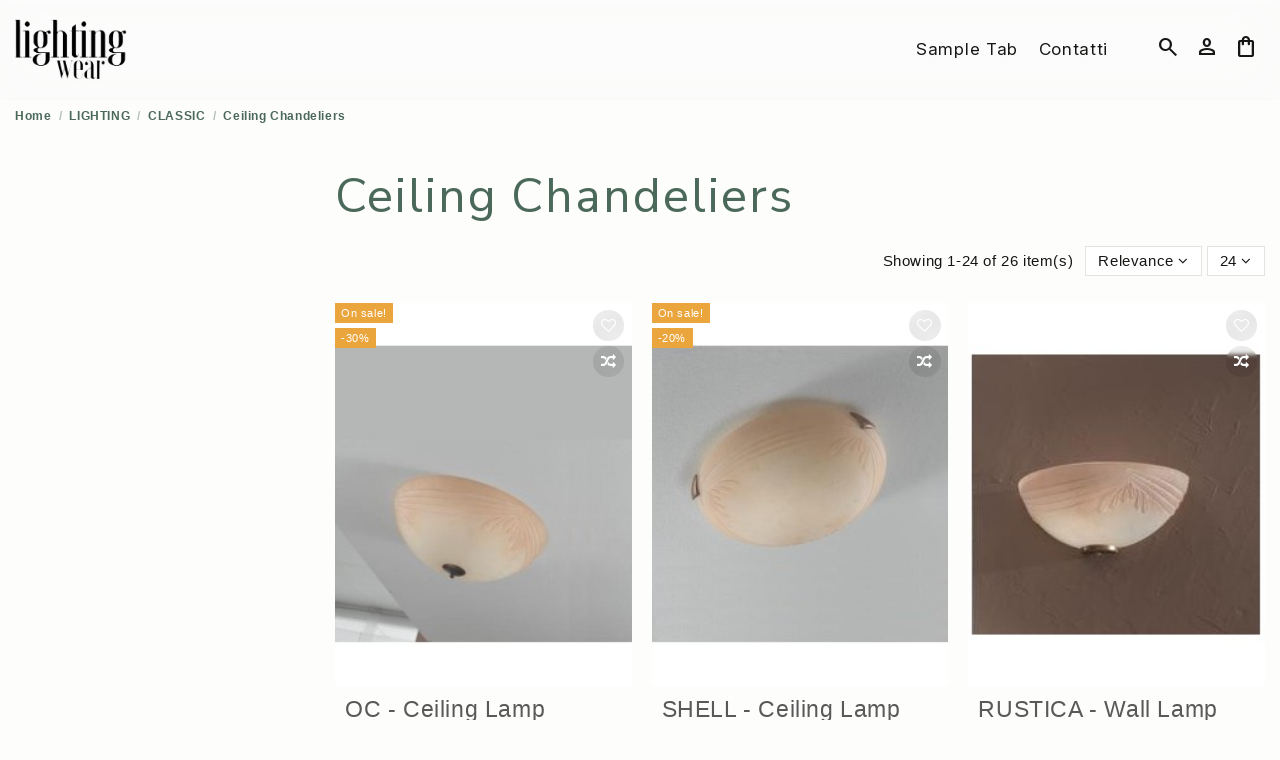

--- FILE ---
content_type: text/html; charset=utf-8
request_url: https://www.lightingwear.it/en/75-ceiling-classic-chandeliers
body_size: 21193
content:
<!doctype html>
<html lang="en">

<head>
    
        
  <meta charset="utf-8">


  <meta http-equiv="x-ua-compatible" content="ie=edge">



  


  
  



  <title>Classic Ceiling Chandeliers</title>
  
    
  
  
    
  
  <meta name="description" content="Ceiling Classics Chandeliers with a refined design for vintage lovers.">
  <meta name="keywords" content="buy classic ceiling chandeliers">
    
      <link rel="canonical" href="https://www.lightingwear.it/en/75-ceiling-classic-chandeliers">
    

  
          <link rel="alternate" href="https://www.lightingwear.it/it/75-lampadari-classici-da-soffitto" hreflang="it">
            <link rel="alternate" href="https://www.lightingwear.it/it/75-lampadari-classici-da-soffitto" hreflang="x-default">
                <link rel="alternate" href="https://www.lightingwear.it/en/75-ceiling-classic-chandeliers" hreflang="en-US">
            

  
     <script type="application/ld+json">
 {
   "@context": "https://schema.org",
   "@type": "Organization",
   "name" : "Lightingwear",
   "url" : "https://www.lightingwear.it/en/"
       ,"logo": {
       "@type": "ImageObject",
       "url":"https://www.lightingwear.it/img/logo-1731064761.jpg"
     }
    }
</script>

<script type="application/ld+json">
  {
    "@context": "https://schema.org",
    "@type": "WebPage",
    "isPartOf": {
      "@type": "WebSite",
      "url":  "https://www.lightingwear.it/en/",
      "name": "Lightingwear"
    },
    "name": "Classic Ceiling Chandeliers",
    "url":  "https://www.lightingwear.it/en/75-ceiling-classic-chandeliers"
  }
</script>


  <script type="application/ld+json">
    {
      "@context": "https://schema.org",
      "@type": "BreadcrumbList",
      "itemListElement": [
                  {
            "@type": "ListItem",
            "position": 1,
            "name": "Home",
            "item": "https://www.lightingwear.it/en/"
          },              {
            "@type": "ListItem",
            "position": 2,
            "name": "LIGHTING",
            "item": "https://www.lightingwear.it/en/48-classic-modern-technical-decorative-lighting"
          },              {
            "@type": "ListItem",
            "position": 3,
            "name": "CLASSIC",
            "item": "https://www.lightingwear.it/en/3-lamps-chandeliers-classic-style"
          },              {
            "@type": "ListItem",
            "position": 4,
            "name": "Ceiling Chandeliers",
            "item": "https://www.lightingwear.it/en/75-ceiling-classic-chandeliers"
          }          ]
    }
  </script>


  

  
    <script type="application/ld+json">
  {
    "@context": "https://schema.org",
    "@type": "ItemList",
    "itemListElement": [
            {
        "@type": "ListItem",
        "position": 1,
        "name": "OC - Ceiling Lamp",
        "url": "https://www.lightingwear.it/en/outlet-lamps-chandeliers-led-bargains/21-oc-ceiling-led-lamp.html"
      },          {
        "@type": "ListItem",
        "position": 2,
        "name": "SHELL - Ceiling Lamp",
        "url": "https://www.lightingwear.it/en/outlet-lamps-chandeliers-led-bargains/22-shell-ceiling-led-lamp.html"
      },          {
        "@type": "ListItem",
        "position": 3,
        "name": "RUSTICA - Wall Lamp",
        "url": "https://www.lightingwear.it/en/outlet-lamps-chandeliers-led-bargains/23-850-rustica-wall-led-lamp.html#/221-parete-parete"
      },          {
        "@type": "ListItem",
        "position": 4,
        "name": "CAPPA - Pendant Lamp",
        "url": "https://www.lightingwear.it/en/outlet-lamps-chandeliers-led-bargains/24-cappa-pendant-led-lamp.html"
      },          {
        "@type": "ListItem",
        "position": 5,
        "name": "CA&#039; D&#039;ORO - Ceiling Lamp",
        "url": "https://www.lightingwear.it/en/home/51-ca-d-oro-ceiling-lamp.html"
      },          {
        "@type": "ListItem",
        "position": 6,
        "name": "COMETA SO - Pendant Lamp",
        "url": "https://www.lightingwear.it/en/lamps-chandeliers-classic-style/61-131-cometa-so-pendant-led-lamp.html#/49-finish-chrome/73-size-o300"
      },          {
        "@type": "ListItem",
        "position": 7,
        "name": "TORCELLO SO - Pendant Lamp",
        "url": "https://www.lightingwear.it/en/home/102-229-torcello-so-pendant-lamp.html#/77-size-o700/80-finish-matt_gold"
      },          {
        "@type": "ListItem",
        "position": 8,
        "name": "LUNA - Ceiling Lamp",
        "url": "https://www.lightingwear.it/en/office-and-studio-led-lamps/36-56-luna-ceiling-led-lamp.html#/25-finish-amber/86-size-o310"
      },          {
        "@type": "ListItem",
        "position": 9,
        "name": "LOTO - Ceiling Lamp",
        "url": "https://www.lightingwear.it/en/outlet-lamps-chandeliers-led-bargains/37-60-loto-ceiling-led-lamp.html#/88-size-o350"
      },          {
        "@type": "ListItem",
        "position": 10,
        "name": "COMETA PL - Ceiling lamp",
        "url": "https://www.lightingwear.it/en/bathroom-led-lamps-chandeliers/64-136-cometa-pl-ceiling-lamp.html#/49-finish-chrome/73-size-o300"
      },          {
        "@type": "ListItem",
        "position": 11,
        "name": "BUCINTORO SO - Pendant Lamp",
        "url": "https://www.lightingwear.it/en/home/125-257-bucintoro-so-pendant-lamp.html#/49-finish-chrome/109-size-630_mm"
      },          {
        "@type": "ListItem",
        "position": 12,
        "name": "IBISCUS SO - Pendant Lamp",
        "url": "https://www.lightingwear.it/en/ceiling-classic-chandeliers/143-ibiscus-so-pendant-lamp-led.html"
      },          {
        "@type": "ListItem",
        "position": 13,
        "name": "IBISCUS PL - Ceiling Lamp",
        "url": "https://www.lightingwear.it/en/ceiling-classic-chandeliers/144-359-ibiscus-pl-ceiling-lamp-led.html#/8-finish-white/51-electrification-fluorescent"
      },          {
        "@type": "ListItem",
        "position": 14,
        "name": "PANDORA SO - Pendant Lamp",
        "url": "https://www.lightingwear.it/en/settings/53-113-pandora-so-pendant-led-lamp.html#/8-finish-white/90-size-o320"
      },          {
        "@type": "ListItem",
        "position": 15,
        "name": "TORCELLO PL - Ceiling Lamp",
        "url": "https://www.lightingwear.it/en/settings/218-721-torcello-pl-ceiling-lamp.html#/79-finish-matt_nichel/188-size-o_550"
      },          {
        "@type": "ListItem",
        "position": 16,
        "name": "SIXTY SO - Pendant Lamp",
        "url": "https://www.lightingwear.it/en/bedroom-led-lamps-chandeliers/154-409-sixty-so-pendant-lamp.html#/11-finish-black/73-size-o300"
      },          {
        "@type": "ListItem",
        "position": 17,
        "name": "PRISMA SO - Pendant Lamp",
        "url": "https://www.lightingwear.it/en/home/228-prisma-so-pendant-lamp.html"
      },          {
        "@type": "ListItem",
        "position": 18,
        "name": "PORTICO",
        "url": "https://www.lightingwear.it/en/home/308-portico.html"
      },          {
        "@type": "ListItem",
        "position": 19,
        "name": "GRITTI",
        "url": "https://www.lightingwear.it/en/home/325-857-gritti.html#/227-electrification-3xe14_42w"
      },          {
        "@type": "ListItem",
        "position": 20,
        "name": "CAMPANULA",
        "url": "https://www.lightingwear.it/en/home/351-campanula.html"
      },          {
        "@type": "ListItem",
        "position": 21,
        "name": "DUSE Sospensione",
        "url": "https://www.lightingwear.it/en/home/356-904-duse-sospensione.html#/14-finish-blu"
      },          {
        "@type": "ListItem",
        "position": 22,
        "name": "DUSE SO.30 - Sospensione Grande",
        "url": "https://www.lightingwear.it/en/home/357-905-duse-so30-sospensione-grande.html#/14-finish-blu/247-decoro-fori_a_fiori"
      },          {
        "@type": "ListItem",
        "position": 23,
        "name": "MONASTERO - Lampadario in Ferro Battuto",
        "url": "https://www.lightingwear.it/en/home/397-monastero-lampadario-in-ferro-battuto.html"
      },          {
        "@type": "ListItem",
        "position": 24,
        "name": "MONASTERO - Lampadario in Ferro Battuto",
        "url": "https://www.lightingwear.it/en/home/398-monastero-lampadario-in-ferro-battuto.html"
      }        ]
  }
</script>


  
    
                
                            
        <link rel="next" href="https://www.lightingwear.it/en/75-ceiling-classic-chandeliers?page=2">  



    <meta property="og:title" content="Classic Ceiling Chandeliers"/>
    <meta property="og:url" content="https://www.lightingwear.it/en/75-ceiling-classic-chandeliers"/>
    <meta property="og:site_name" content="Lightingwear"/>
    <meta property="og:description" content="Ceiling Classics Chandeliers with a refined design for vintage lovers.">
    <meta property="og:type" content="website">


            
          <meta property="og:image" content="https://www.lightingwear.it/img/logo-1731064761.jpg" />
    
    





      <meta name="viewport" content="initial-scale=1,user-scalable=no,maximum-scale=1,width=device-width">
  


  <meta name="theme-color" content="rgba(255,255,255,0)">
  <meta name="msapplication-navbutton-color" content="rgba(255,255,255,0)">


  <link rel="icon" type="image/vnd.microsoft.icon" href="https://www.lightingwear.it/img/favicon.ico?1732184857">
  <link rel="shortcut icon" type="image/x-icon" href="https://www.lightingwear.it/img/favicon.ico?1732184857">
    




    <link rel="stylesheet" href="https://www.lightingwear.it/themes/warehousechild/assets/cache/theme-3ff83d327.css" type="text/css" media="all">




<link rel="preload" as="font"
      href="https://www.lightingwear.it/themes/warehouse/assets/css/font-awesome/fonts/fontawesome-webfont.woff?v=4.7.0"
      type="font/woff" crossorigin="anonymous">
<link rel="preload" as="font"
      href="https://www.lightingwear.it/themes/warehouse/assets/css/font-awesome/fonts/fontawesome-webfont.woff2?v=4.7.0"
      type="font/woff2" crossorigin="anonymous">


<link  rel="preload stylesheet"  as="style" href="https://www.lightingwear.it/themes/warehouse/assets/css/font-awesome/css/font-awesome-preload.css"
       type="text/css" crossorigin="anonymous">





  

  <script>
        var elementorFrontendConfig = {"isEditMode":"","stretchedSectionContainer":"","instagramToken":false,"is_rtl":false,"ajax_csfr_token_url":"https:\/\/www.lightingwear.it\/en\/module\/iqitelementor\/Actions?process=handleCsfrToken&ajax=1"};
        var iqitTheme = {"rm_sticky":"down","rm_breakpoint":0,"op_preloader":"pre","cart_style":"floating","cart_confirmation":"modal","h_layout":"4","f_fixed":"","f_layout":"1","h_absolute":"1","h_sticky":"header","hw_width":"inherit","mm_content":"desktop","hm_submenu_width":"fullwidth-background","h_search_type":"full","pl_lazyload":true,"pl_infinity":false,"pl_rollover":true,"pl_crsl_autoplay":false,"pl_slider_ld":3,"pl_slider_d":2,"pl_slider_t":2,"pl_slider_p":2,"pp_thumbs":"bottom","pp_zoom":"none","pp_image_layout":"carousel","pp_tabs":"accordion","pl_grid_qty":false};
        var iqitcompare = {"nbProducts":0};
        var iqitcountdown_days = "d.";
        var iqitextendedproduct = {"speed":"70","hook":"modal"};
        var iqitfdc_from = 500;
        var iqitmegamenu = {"sticky":"false","containerSelector":"#wrapper > .container"};
        var iqitreviews = [];
        var iqitwishlist = {"nbProducts":0};
        var prestashop = {"cart":{"products":[],"totals":{"total":{"type":"total","label":"Total","amount":0,"value":"\u20ac0.00"},"total_including_tax":{"type":"total","label":"Total (tax incl.)","amount":0,"value":"\u20ac0.00"},"total_excluding_tax":{"type":"total","label":"Total (tax excl.)","amount":0,"value":"\u20ac0.00"}},"subtotals":{"products":{"type":"products","label":"Subtotal","amount":0,"value":"\u20ac0.00"},"discounts":null,"shipping":{"type":"shipping","label":"Shipping","amount":0,"value":""},"tax":null},"products_count":0,"summary_string":"0 items","vouchers":{"allowed":1,"added":[]},"discounts":[],"minimalPurchase":0,"minimalPurchaseRequired":""},"currency":{"id":1,"name":"Euro","iso_code":"EUR","iso_code_num":"978","sign":"\u20ac"},"customer":{"lastname":null,"firstname":null,"email":null,"birthday":null,"newsletter":null,"newsletter_date_add":null,"optin":null,"website":null,"company":null,"siret":null,"ape":null,"is_logged":false,"gender":{"type":null,"name":null},"addresses":[]},"country":{"id_zone":"11","id_currency":"0","call_prefix":"39","iso_code":"IT","active":"1","contains_states":"1","need_identification_number":"1","need_zip_code":"1","zip_code_format":"NNNNN","display_tax_label":"1","name":"Italia","id":10},"language":{"name":"English","iso_code":"en","locale":"en-US","language_code":"en-US","active":"1","is_rtl":"0","date_format_lite":"Y-m-d","date_format_full":"Y-m-d H:i:s","id":2},"page":{"title":"","canonical":"https:\/\/www.lightingwear.it\/en\/75-ceiling-classic-chandeliers","meta":{"title":"Classic Ceiling Chandeliers","description":"Ceiling Classics Chandeliers with a refined design for vintage lovers.","keywords":"buy classic ceiling chandeliers","robots":"index"},"page_name":"category","body_classes":{"lang-en":true,"lang-rtl":false,"country-IT":true,"currency-EUR":true,"layout-left-column":true,"page-category":true,"tax-display-enabled":true,"page-customer-account":false,"category-id-75":true,"category-Ceiling Chandeliers":true,"category-id-parent-3":true,"category-depth-level-4":true},"admin_notifications":[],"password-policy":{"feedbacks":{"0":"Very weak","1":"Weak","2":"Average","3":"Strong","4":"Very strong","Straight rows of keys are easy to guess":"Straight rows of keys are easy to guess","Short keyboard patterns are easy to guess":"Short keyboard patterns are easy to guess","Use a longer keyboard pattern with more turns":"Use a longer keyboard pattern with more turns","Repeats like \"aaa\" are easy to guess":"Repeats like \"aaa\" are easy to guess","Repeats like \"abcabcabc\" are only slightly harder to guess than \"abc\"":"Repeats like \"abcabcabc\" are only slightly harder to guess than \"abc\"","Sequences like abc or 6543 are easy to guess":"Sequences like \"abc\" or \"6543\" are easy to guess.","Recent years are easy to guess":"Recent years are easy to guess","Dates are often easy to guess":"Dates are often easy to guess","This is a top-10 common password":"This is a top-10 common password","This is a top-100 common password":"This is a top-100 common password","This is a very common password":"This is a very common password","This is similar to a commonly used password":"This is similar to a commonly used password","A word by itself is easy to guess":"A word by itself is easy to guess","Names and surnames by themselves are easy to guess":"Names and surnames by themselves are easy to guess","Common names and surnames are easy to guess":"Common names and surnames are easy to guess","Use a few words, avoid common phrases":"Use a few words, avoid common phrases","No need for symbols, digits, or uppercase letters":"No need for symbols, digits, or uppercase letters","Avoid repeated words and characters":"Avoid repeated words and characters","Avoid sequences":"Avoid sequences","Avoid recent years":"Avoid recent years","Avoid years that are associated with you":"Avoid years that are associated with you","Avoid dates and years that are associated with you":"Avoid dates and years that are associated with you","Capitalization doesn't help very much":"Capitalization doesn't help very much","All-uppercase is almost as easy to guess as all-lowercase":"All-uppercase is almost as easy to guess as all-lowercase","Reversed words aren't much harder to guess":"Reversed words aren't much harder to guess","Predictable substitutions like '@' instead of 'a' don't help very much":"Predictable substitutions like \"@\" instead of \"a\" don't help very much.","Add another word or two. Uncommon words are better.":"Add another word or two. Uncommon words are better."}}},"shop":{"name":"Lightingwear","logo":"https:\/\/www.lightingwear.it\/img\/logo-1731064761.jpg","stores_icon":"https:\/\/www.lightingwear.it\/img\/logo_stores.png","favicon":"https:\/\/www.lightingwear.it\/img\/favicon.ico"},"core_js_public_path":"\/themes\/","urls":{"base_url":"https:\/\/www.lightingwear.it\/","current_url":"https:\/\/www.lightingwear.it\/en\/75-ceiling-classic-chandeliers","shop_domain_url":"https:\/\/www.lightingwear.it","img_ps_url":"https:\/\/www.lightingwear.it\/img\/","img_cat_url":"https:\/\/www.lightingwear.it\/img\/c\/","img_lang_url":"https:\/\/www.lightingwear.it\/img\/l\/","img_prod_url":"https:\/\/www.lightingwear.it\/img\/p\/","img_manu_url":"https:\/\/www.lightingwear.it\/img\/m\/","img_sup_url":"https:\/\/www.lightingwear.it\/img\/su\/","img_ship_url":"https:\/\/www.lightingwear.it\/img\/s\/","img_store_url":"https:\/\/www.lightingwear.it\/img\/st\/","img_col_url":"https:\/\/www.lightingwear.it\/img\/co\/","img_url":"https:\/\/www.lightingwear.it\/themes\/warehouse\/assets\/img\/","css_url":"https:\/\/www.lightingwear.it\/themes\/warehouse\/assets\/css\/","js_url":"https:\/\/www.lightingwear.it\/themes\/warehouse\/assets\/js\/","pic_url":"https:\/\/www.lightingwear.it\/upload\/","theme_assets":"https:\/\/www.lightingwear.it\/themes\/warehouse\/assets\/","theme_dir":"https:\/\/www.lightingwear.it\/themes\/warehousechild\/","child_theme_assets":"https:\/\/www.lightingwear.it\/themes\/warehousechild\/assets\/","child_img_url":"https:\/\/www.lightingwear.it\/themes\/warehousechild\/assets\/img\/","child_css_url":"https:\/\/www.lightingwear.it\/themes\/warehousechild\/assets\/css\/","child_js_url":"https:\/\/www.lightingwear.it\/themes\/warehousechild\/assets\/js\/","pages":{"address":"https:\/\/www.lightingwear.it\/en\/indirizzo","addresses":"https:\/\/www.lightingwear.it\/en\/indirizzi","authentication":"https:\/\/www.lightingwear.it\/en\/login","manufacturer":"https:\/\/www.lightingwear.it\/en\/produttori","cart":"https:\/\/www.lightingwear.it\/en\/carrello","category":"https:\/\/www.lightingwear.it\/en\/index.php?controller=category","cms":"https:\/\/www.lightingwear.it\/en\/index.php?controller=cms","contact":"https:\/\/www.lightingwear.it\/en\/contatti","discount":"https:\/\/www.lightingwear.it\/en\/buoni-sconto","guest_tracking":"https:\/\/www.lightingwear.it\/en\/tracciatura-ospite","history":"https:\/\/www.lightingwear.it\/en\/cronologia-ordini","identity":"https:\/\/www.lightingwear.it\/en\/dati-personali","index":"https:\/\/www.lightingwear.it\/en\/","my_account":"https:\/\/www.lightingwear.it\/en\/account","order_confirmation":"https:\/\/www.lightingwear.it\/en\/conferma-ordine","order_detail":"https:\/\/www.lightingwear.it\/en\/index.php?controller=order-detail","order_follow":"https:\/\/www.lightingwear.it\/en\/segui-ordine","order":"https:\/\/www.lightingwear.it\/en\/ordine","order_return":"https:\/\/www.lightingwear.it\/en\/index.php?controller=order-return","order_slip":"https:\/\/www.lightingwear.it\/en\/buono-ordine","pagenotfound":"https:\/\/www.lightingwear.it\/en\/pagina-non-trovata","password":"https:\/\/www.lightingwear.it\/en\/recupero-password","pdf_invoice":"https:\/\/www.lightingwear.it\/en\/index.php?controller=pdf-invoice","pdf_order_return":"https:\/\/www.lightingwear.it\/en\/index.php?controller=pdf-order-return","pdf_order_slip":"https:\/\/www.lightingwear.it\/en\/index.php?controller=pdf-order-slip","prices_drop":"https:\/\/www.lightingwear.it\/en\/offerte","product":"https:\/\/www.lightingwear.it\/en\/index.php?controller=product","registration":"https:\/\/www.lightingwear.it\/en\/index.php?controller=registration","search":"https:\/\/www.lightingwear.it\/en\/ricerca","sitemap":"https:\/\/www.lightingwear.it\/en\/mappa-del-sito","stores":"https:\/\/www.lightingwear.it\/en\/negozi","supplier":"https:\/\/www.lightingwear.it\/en\/fornitori","new_products":"https:\/\/www.lightingwear.it\/en\/in-vetrina-lampade-e-lampadari-led","brands":"https:\/\/www.lightingwear.it\/en\/produttori","register":"https:\/\/www.lightingwear.it\/en\/index.php?controller=registration","order_login":"https:\/\/www.lightingwear.it\/en\/ordine?login=1"},"alternative_langs":{"it":"https:\/\/www.lightingwear.it\/it\/75-lampadari-classici-da-soffitto","en-US":"https:\/\/www.lightingwear.it\/en\/75-ceiling-classic-chandeliers"},"actions":{"logout":"https:\/\/www.lightingwear.it\/en\/?mylogout="},"no_picture_image":{"bySize":{"small_default":{"url":"https:\/\/www.lightingwear.it\/img\/p\/en-default-small_default.jpg","width":127,"height":127},"cart_default":{"url":"https:\/\/www.lightingwear.it\/img\/p\/en-default-cart_default.jpg","width":162,"height":162},"home_default":{"url":"https:\/\/www.lightingwear.it\/img\/p\/en-default-home_default.jpg","width":305,"height":305},"large_default":{"url":"https:\/\/www.lightingwear.it\/img\/p\/en-default-large_default.jpg","width":492,"height":492},"medium_default":{"url":"https:\/\/www.lightingwear.it\/img\/p\/en-default-medium_default.jpg","width":584,"height":584},"thickbox_default":{"url":"https:\/\/www.lightingwear.it\/img\/p\/en-default-thickbox_default.jpg","width":1422,"height":1422}},"small":{"url":"https:\/\/www.lightingwear.it\/img\/p\/en-default-small_default.jpg","width":127,"height":127},"medium":{"url":"https:\/\/www.lightingwear.it\/img\/p\/en-default-large_default.jpg","width":492,"height":492},"large":{"url":"https:\/\/www.lightingwear.it\/img\/p\/en-default-thickbox_default.jpg","width":1422,"height":1422},"legend":""}},"configuration":{"display_taxes_label":true,"display_prices_tax_incl":true,"is_catalog":false,"show_prices":true,"opt_in":{"partner":false},"quantity_discount":{"type":"discount","label":"Unit discount"},"voucher_enabled":1,"return_enabled":0},"field_required":[],"breadcrumb":{"links":[{"title":"Home","url":"https:\/\/www.lightingwear.it\/en\/"},{"title":"LIGHTING","url":"https:\/\/www.lightingwear.it\/en\/48-classic-modern-technical-decorative-lighting"},{"title":"CLASSIC","url":"https:\/\/www.lightingwear.it\/en\/3-lamps-chandeliers-classic-style"},{"title":"Ceiling Chandeliers","url":"https:\/\/www.lightingwear.it\/en\/75-ceiling-classic-chandeliers"}],"count":4},"link":{"protocol_link":"https:\/\/","protocol_content":"https:\/\/"},"time":1768957027,"static_token":"a9234f51da25b6f9c868973c30723cc9","token":"c1807483a75776cdd1e16da98fe96bc5","debug":false};
        var psemailsubscription_subscription = "https:\/\/www.lightingwear.it\/en\/module\/ps_emailsubscription\/subscription";
      </script>



  



    
    
     <link rel="stylesheet" href="https://fonts.googleapis.com/css2?family=Material+Symbols+Outlined:opsz,wght,FILL,GRAD@20..48,100..700,0..1,-50..200" />
<link rel="preconnect" href="https://fonts.googleapis.com">
<link rel="preconnect" href="https://fonts.gstatic.com" crossorigin>
<link href="https://fonts.googleapis.com/css2?family=Inter:ital,opsz,wght@0,14..32,100..900;1,14..32,100..900&display=swap" rel="stylesheet">
<link href="https://fonts.googleapis.com/css2?family=Nunito+Sans:ital,opsz,wght@0,6..12,200..1000;1,6..12,200..1000&display=swap" rel="stylesheet"> </head>

<body id="category" class="lang-en country-it currency-eur layout-left-column page-category tax-display-enabled category-id-75 category-ceiling-chandeliers category-id-parent-3 category-depth-level-4 body-desktop-header-style-w-4">


    




    


<main id="main-page-content" style="opacity: 0;" >
    
            

    <header id="header" class="desktop-header-style-w-4">
        
            
  <div class="header-banner">
    
  </div>




            <nav class="header-nav">
        <div class="container">
    
        <div class="row justify-content-between">
            <div class="col col-auto col-md left-nav">
                                            <div class="block-iqitlinksmanager block-iqitlinksmanager-2 block-links-inline d-inline-block">
            <ul>
                                                            <li>
                            <a
                                    href="https://www.lightingwear.it/en/content/1-terms-conditions-diverly-lamps-chandeliers"
                                    title="Our terms and conditions of delivery in Italy and abroad."                                                                >
                                 Delivery
                            </a>
                        </li>
                                                                                <li>
                            <a
                                    href="https://www.lightingwear.it/en/content/2-note-legali"
                                    title="Note legali"                                                                >
                                Note legali
                            </a>
                        </li>
                                                                                <li>
                            <a
                                    href="https://www.lightingwear.it/en/content/category/1-home"
                                    title=""                                                                >
                                Home
                            </a>
                        </li>
                                                </ul>
        </div>
    
            </div>
            <div class="col col-auto center-nav text-center">
                
             </div>
            <div class="col col-auto col-md right-nav text-right">
                <div class="d-inline-block">
    <a href="//www.lightingwear.it/en/module/iqitwishlist/view">
        <i class="fa fa-heart-o fa-fw" aria-hidden="true"></i> Wishlist (<span
                id="iqitwishlist-nb"></span>)
    </a>
</div>

             </div>
        </div>

                        </div>
            </nav>
        



<div id="desktop-header" class="desktop-header-style-4">
    
            
<div class="header-top">
    <div id="desktop-header-container" class="container">
        <div class="row align-items-center">
                            <div class="col col-auto col-header-left">
                    <div id="desktop_logo">
                        
  <a href="https://www.lightingwear.it/en/">
    <img class="logo img-fluid"
         src="https://www.lightingwear.it/img/logo-1731064761.jpg"
                  alt="Lightingwear"
         width="145"
         height="78"
    >
  </a>

                    </div>
                    
                </div>
                <div class="col col-header-center col-header-menu">
                                        <div id="iqitmegamenu-wrapper" class="iqitmegamenu-wrapper iqitmegamenu-all">
	<div class="container container-iqitmegamenu">
		<div id="iqitmegamenu-horizontal" class="iqitmegamenu  clearfix" role="navigation">

						
			<nav id="cbp-hrmenu" class="cbp-hrmenu cbp-horizontal cbp-hrsub-narrow">
				<ul>
											<li id="cbp-hrmenu-tab-2"
							class="cbp-hrmenu-tab cbp-hrmenu-tab-2  cbp-has-submeu">
							<a role="button" class="cbp-empty-mlink nav-link">
									

										<span class="cbp-tab-title">
											Sample tab											<i class="fa fa-angle-down cbp-submenu-aindicator"></i></span>
																			</a>
																			<div class="cbp-hrsub col-12">
											<div class="cbp-hrsub-inner">
												<div class="container iqitmegamenu-submenu-container">
													
																																													




<div class="row menu_row menu-element  first_rows menu-element-id-1">
                

                                                




    <div class="col-4 cbp-menu-column cbp-menu-element menu-element-id-2 ">
        <div class="cbp-menu-column-inner">
                        
                
                
                    
                                                    <div class="row cbp-categories-row">
                                                                                                            <div class="col-12">
                                            <div class="cbp-category-link-w"><a href="https://www.lightingwear.it/en/48-classic-modern-technical-decorative-lighting"
                                                                                class="cbp-column-title nav-link cbp-category-title">LIGHTING</a>
                                                                                                                                                    
    <ul class="cbp-links cbp-category-tree"><li  class="cbp-hrsub-haslevel2" ><div class="cbp-category-link-w"><a href="https://www.lightingwear.it/en/55-cable-systems">CABLE SYSTEMS</a>
    <ul class="cbp-hrsub-level2"><li ><div class="cbp-category-link-w"><a href="https://www.lightingwear.it/en/57-led-cables-systems-230v">Cables Systems 230V </a></div></li><li ><div class="cbp-category-link-w"><a href="https://www.lightingwear.it/en/81-sistema-cavi-230v-accessori">Sistema CAVI 230V - ACCESSORI</a></div></li><li ><div class="cbp-category-link-w"><a href="https://www.lightingwear.it/en/58-led-single-cable-system-230v">Single Cable System 230V</a></div></li><li ><div class="cbp-category-link-w"><a href="https://www.lightingwear.it/en/82-sistema-monocavo-230v-accessori">Sistema MONOCAVO 230V - ACCESSORI</a></div></li><li ><div class="cbp-category-link-w"><a href="https://www.lightingwear.it/en/59-cable-system-12v-equipment">Cable System 12V - EQUIPMENT</a></div></li><li ><div class="cbp-category-link-w"><a href="https://www.lightingwear.it/en/74-sistema-cavi-12v-accessories">Sistema Cavi 12V - ACCESSORIES</a></div></li></ul>
</div></li><li  class="cbp-hrsub-haslevel2" ><div class="cbp-category-link-w"><a href="https://www.lightingwear.it/en/53-modern-led-lamps-chandeliers">MODERN</a>
    <ul class="cbp-hrsub-level2"><li ><div class="cbp-category-link-w"><a href="https://www.lightingwear.it/en/31-led-ceiling-lamps">Ceiling Lamps</a></div></li><li ><div class="cbp-category-link-w"><a href="https://www.lightingwear.it/en/32-led-pendant-lamps">Pendant Lamps</a></div></li><li ><div class="cbp-category-link-w"><a href="https://www.lightingwear.it/en/30-wall-lamps">Wall Lamps</a></div></li><li ><div class="cbp-category-link-w"><a href="https://www.lightingwear.it/en/33-led-bedside-lamps">Bedside Lamps</a></div></li><li ><div class="cbp-category-link-w"><a href="https://www.lightingwear.it/en/54-led-table-and-desk-lamps">Table and Desk Lamps</a></div></li><li ><div class="cbp-category-link-w"><a href="https://www.lightingwear.it/en/34-led-floor-lamps">Floor Lamps</a></div></li><li  class="cbp-hrsub-haslevel3" ><div class="cbp-category-link-w"><a href="https://www.lightingwear.it/en/94-fari-e-faretti">FARI e FARETTI</a>
    <ul class="cbp-hrsub-level2 cbp-hrsub-level3"><li ><div class="cbp-category-link-w"><a href="https://www.lightingwear.it/en/56-led-recessed-spotlights">Recessed Spotlights</a></div></li></ul>
</div></li></ul>
</div></li><li  class="cbp-hrsub-haslevel2" ><div class="cbp-category-link-w"><a href="https://www.lightingwear.it/en/3-lamps-chandeliers-classic-style">CLASSIC</a>
    <ul class="cbp-hrsub-level2"><li ><div class="cbp-category-link-w"><a href="https://www.lightingwear.it/en/75-ceiling-classic-chandeliers">Ceiling Chandeliers</a></div></li><li ><div class="cbp-category-link-w"><a href="https://www.lightingwear.it/en/76-appliques">Appliques</a></div></li><li ><div class="cbp-category-link-w"><a href="https://www.lightingwear.it/en/77-abat-jour">Abat-Jour</a></div></li><li ><div class="cbp-category-link-w"><a href="https://www.lightingwear.it/en/78-classic-uprights">Uprights</a></div></li><li ><div class="cbp-category-link-w"><a href="https://www.lightingwear.it/en/84-classici-veneziani">CLASSICI VENEZIANI</a></div></li></ul>
</div></li><li  class="cbp-hrsub-haslevel2" ><div class="cbp-category-link-w"><a href="https://www.lightingwear.it/en/41-technical-led-lamps">TECHNICAL</a>
    <ul class="cbp-hrsub-level2"><li ><div class="cbp-category-link-w"><a href="https://www.lightingwear.it/en/95-proiettori">Proiettori</a></div></li><li ><div class="cbp-category-link-w"><a href="https://www.lightingwear.it/en/96-faretti-ad-incasso">Faretti ad Incasso</a></div></li></ul>
</div></li><li  class="cbp-hrsub-haslevel2" ><div class="cbp-category-link-w"><a href="https://www.lightingwear.it/en/92-sistema-di-illuminazione-a-binario-elettrificato">SISTEMA di ILLUMINAZIONE a BINARIO ELETTRIFICATO</a>
    <ul class="cbp-hrsub-level2"><li ><div class="cbp-category-link-w"><a href="https://www.lightingwear.it/en/97-proiettori-per-binario">Proiettori per Binario</a></div></li><li ><div class="cbp-category-link-w"><a href="https://www.lightingwear.it/en/98-accessori-per-binario">Accessori per Binario</a></div></li></ul>
</div></li><li  class="cbp-hrsub-haslevel2" ><div class="cbp-category-link-w"><a href="https://www.lightingwear.it/en/49-service-parts">SERVICE / PARTS</a>
    <ul class="cbp-hrsub-level2"><li ><div class="cbp-category-link-w"><a href="https://www.lightingwear.it/en/70-parts-led-lamps">Parts</a></div></li><li ><div class="cbp-category-link-w"><a href="https://www.lightingwear.it/en/71-components-led-lamps-chandeliers">Components</a></div></li><li ><div class="cbp-category-link-w"><a href="https://www.lightingwear.it/en/72-glasses-led-lamps-chandeliers">Glasses</a></div></li><li ><div class="cbp-category-link-w"><a href="https://www.lightingwear.it/en/73-power-suppplies-and-driver-lamps-chandeliers">Power Suppplies and Driver</a></div></li><li ><div class="cbp-category-link-w"><a href="https://www.lightingwear.it/en/79-led-light-bulbs">LED &amp; Light Bulbs</a></div></li></ul>
</div></li></ul>

                                                                                            </div>
                                        </div>
                                                                                                </div>
                                            
                
            

            
            </div>    </div>
                                    




    <div class="col-4 cbp-menu-column cbp-menu-element menu-element-id-7 ">
        <div class="cbp-menu-column-inner">
                        
                
                
                    
                                                    <div class="row cbp-categories-row">
                                                                                                            <div class="col-12">
                                            <div class="cbp-category-link-w"><a href="https://www.lightingwear.it/en/47-settings"
                                                                                class="cbp-column-title nav-link cbp-category-title">SETTINGS</a>
                                                                                                                                                    
    <ul class="cbp-links cbp-category-tree"><li  class="cbp-hrsub-haslevel2" ><div class="cbp-category-link-w"><a href="https://www.lightingwear.it/en/50-indoor">INDOOR </a>
    <ul class="cbp-hrsub-level2"><li ><div class="cbp-category-link-w"><a href="https://www.lightingwear.it/en/61-bathroom-led-lamps-chandeliers">Bathroom</a></div></li><li ><div class="cbp-category-link-w"><a href="https://www.lightingwear.it/en/62-kitchen-led-lamps">Kitchen</a></div></li><li ><div class="cbp-category-link-w"><a href="https://www.lightingwear.it/en/63-bedroom-led-lamps-chandeliers">Bedroom</a></div></li><li ><div class="cbp-category-link-w"><a href="https://www.lightingwear.it/en/64-lamps-kids-room">Kids Room</a></div></li><li ><div class="cbp-category-link-w"><a href="https://www.lightingwear.it/en/66-dining-room-led-lamps-chandeliers">Dining Room</a></div></li><li ><div class="cbp-category-link-w"><a href="https://www.lightingwear.it/en/65-living-room-led-lamps-chandeliers">Living Room</a></div></li></ul>
</div></li><li  class="cbp-hrsub-haslevel2" ><div class="cbp-category-link-w"><a href="https://www.lightingwear.it/en/51-outdoor-and-garden-led-lamps"> OUTDOOR AND GARDEN</a>
    <ul class="cbp-hrsub-level2"><li ><div class="cbp-category-link-w"><a href="https://www.lightingwear.it/en/67-outdoor-house-led-wall-lamps-and-appliques">Wall Lamps and Appliques</a></div></li><li ><div class="cbp-category-link-w"><a href="https://www.lightingwear.it/en/68-light-outdoor-home-stakes-led-lamps">Stakes</a></div></li><li ><div class="cbp-category-link-w"><a href="https://www.lightingwear.it/en/69-outdoor-garden-house-led-recessed-lamps">Recessed Lamps</a></div></li></ul>
</div></li><li ><div class="cbp-category-link-w"><a href="https://www.lightingwear.it/en/60-office-and-studio-led-lamps"> OFFICE AND STUDIO</a></div></li></ul>

                                                                                            </div>
                                        </div>
                                                                                                </div>
                                            
                
            

            
            </div>    </div>
                                    




    <div class="col-4 cbp-menu-column cbp-menu-element menu-element-id-8 ">
        <div class="cbp-menu-column-inner">
                        
                
                
                    
                                                    <div class="row cbp-categories-row">
                                                                                                            <div class="col-12">
                                            <div class="cbp-category-link-w"><a href="https://www.lightingwear.it/en/85-ricambi-e-accessori"
                                                                                class="cbp-column-title nav-link cbp-category-title">RICAMBI e ACCESSORI</a>
                                                                                                                                            </div>
                                        </div>
                                                                                                </div>
                                            
                
            

            
            </div>    </div>
                            
                </div>
																													
																									</div>
											</div>
										</div>
																</li>
												<li id="cbp-hrmenu-tab-3"
							class="cbp-hrmenu-tab cbp-hrmenu-tab-3 ">
							<a href="/en/contatti" class="nav-link" 
										>
										

										<span class="cbp-tab-title">
											Contatti</span>
																			</a>
																</li>
											</ul>
				</nav>
			</div>
		</div>
		<div id="sticky-cart-wrapper"></div>
	</div>

		<div id="_desktop_iqitmegamenu-mobile">
		<div id="iqitmegamenu-mobile"
			class="mobile-menu js-mobile-menu  h-100  d-flex flex-column">

			<div class="mm-panel__header  mobile-menu__header-wrapper px-2 py-2">
				<div class="mobile-menu__header js-mobile-menu__header">

					<button type="button" class="mobile-menu__back-btn js-mobile-menu__back-btn btn">
						<span aria-hidden="true" class="fa fa-angle-left  align-middle mr-4"></span>
						<span class="mobile-menu__title js-mobile-menu__title paragraph-p1 align-middle"></span>
					</button>
					
				</div>
				<button type="button" class="btn btn-icon mobile-menu__close js-mobile-menu__close" aria-label="Close"
					data-toggle="dropdown">
					<span aria-hidden="true" class="fa fa-times"></span>
				</button>
			</div>

			<div class="position-relative mobile-menu__content flex-grow-1 mx-c16 my-c24 ">
				<ul
					class="position-absolute h-100  w-100  m-0 mm-panel__scroller mobile-menu__scroller px-4 py-4">
					<li class="mobile-menu__above-content"></li>
						
		
																	<li
										class="d-flex align-items-center mobile-menu__tab mobile-menu__tab--id-2  mobile-menu__tab--has-submenu js-mobile-menu__tab--has-submenu js-mobile-menu__tab">
										<a class="flex-fill mobile-menu__link 
												
											js-mobile-menu__link--has-submenu 
																				"  >
																						
											
											<span class="js-mobile-menu__tab-title">Sample tab</span>

																					</a>
																					<span class="mobile-menu__arrow js-mobile-menu__link--has-submenu">
												<i class="fa fa-angle-right expand-icon" aria-hidden="true"></i>
											</span>
										
										
																							<div class="mobile-menu__submenu mobile-menu__submenu--panel px-4 py-4 js-mobile-menu__submenu">
																											




    <div class="mobile-menu__row  mobile-menu__row--id-1">

            

                                    




        <div
            class="mobile-menu__column mobile-menu__column--id-2">
                
            
            
                
                                                                                                        <div class="cbp-category-link-w mobile-menu__column-categories">
                                    <a href="https://www.lightingwear.it/en/48-classic-modern-technical-decorative-lighting" class="mobile-menu__column-title">LIGHTING</a>
                                                                                                                
    <ul class="mobile-menu__links-list mobile-menu__links-list--lvl-1 "><li class="mobile-menu__links-list-li" ><a href="https://www.lightingwear.it/en/55-cable-systems" class="text-reset">CABLE SYSTEMS</a><span class="cursor-pointer ml-3 p-0 mobile-menu__subcat-expander js-mobile-menu__subcat-expander"><i class="fa fa-angle-down mobile-menu__subcat-expander-icon-down"></i><i class="fa fa-angle-up mobile-menu__subcat-expander-icon-up"></i></span>
    <ul class="mobile-menu__links-list mobile-menu__links-list--lvl-hidden mobile-menu__links-list--lvl-2"><li class="mobile-menu__links-list-li" ><a href="https://www.lightingwear.it/en/57-led-cables-systems-230v" class="text-reset">Cables Systems 230V </a></li><li class="mobile-menu__links-list-li" ><a href="https://www.lightingwear.it/en/81-sistema-cavi-230v-accessori" class="text-reset">Sistema CAVI 230V - ACCESSORI</a></li><li class="mobile-menu__links-list-li" ><a href="https://www.lightingwear.it/en/58-led-single-cable-system-230v" class="text-reset">Single Cable System 230V</a></li><li class="mobile-menu__links-list-li" ><a href="https://www.lightingwear.it/en/82-sistema-monocavo-230v-accessori" class="text-reset">Sistema MONOCAVO 230V - ACCESSORI</a></li><li class="mobile-menu__links-list-li" ><a href="https://www.lightingwear.it/en/59-cable-system-12v-equipment" class="text-reset">Cable System 12V - EQUIPMENT</a></li><li class="mobile-menu__links-list-li" ><a href="https://www.lightingwear.it/en/74-sistema-cavi-12v-accessories" class="text-reset">Sistema Cavi 12V - ACCESSORIES</a></li></ul>
</li><li class="mobile-menu__links-list-li" ><a href="https://www.lightingwear.it/en/53-modern-led-lamps-chandeliers" class="text-reset">MODERN</a><span class="cursor-pointer ml-3 p-0 mobile-menu__subcat-expander js-mobile-menu__subcat-expander"><i class="fa fa-angle-down mobile-menu__subcat-expander-icon-down"></i><i class="fa fa-angle-up mobile-menu__subcat-expander-icon-up"></i></span>
    <ul class="mobile-menu__links-list mobile-menu__links-list--lvl-hidden mobile-menu__links-list--lvl-2"><li class="mobile-menu__links-list-li" ><a href="https://www.lightingwear.it/en/31-led-ceiling-lamps" class="text-reset">Ceiling Lamps</a></li><li class="mobile-menu__links-list-li" ><a href="https://www.lightingwear.it/en/32-led-pendant-lamps" class="text-reset">Pendant Lamps</a></li><li class="mobile-menu__links-list-li" ><a href="https://www.lightingwear.it/en/30-wall-lamps" class="text-reset">Wall Lamps</a></li><li class="mobile-menu__links-list-li" ><a href="https://www.lightingwear.it/en/33-led-bedside-lamps" class="text-reset">Bedside Lamps</a></li><li class="mobile-menu__links-list-li" ><a href="https://www.lightingwear.it/en/54-led-table-and-desk-lamps" class="text-reset">Table and Desk Lamps</a></li><li class="mobile-menu__links-list-li" ><a href="https://www.lightingwear.it/en/34-led-floor-lamps" class="text-reset">Floor Lamps</a></li><li class="mobile-menu__links-list-li" ><a href="https://www.lightingwear.it/en/94-fari-e-faretti" class="text-reset">FARI e FARETTI</a><span class="cursor-pointer ml-3 p-0 mobile-menu__subcat-expander js-mobile-menu__subcat-expander"><i class="fa fa-angle-down mobile-menu__subcat-expander-icon-down"></i><i class="fa fa-angle-up mobile-menu__subcat-expander-icon-up"></i></span>
    <ul class="mobile-menu__links-list mobile-menu__links-list--lvl-hidden mobile-menu__links-list-lvl--3"><li class="mobile-menu__links-list-li" ><a href="https://www.lightingwear.it/en/56-led-recessed-spotlights" class="text-reset">Recessed Spotlights</a></li></ul>
</li></ul>
</li><li class="mobile-menu__links-list-li" ><a href="https://www.lightingwear.it/en/3-lamps-chandeliers-classic-style" class="text-reset">CLASSIC</a><span class="cursor-pointer ml-3 p-0 mobile-menu__subcat-expander js-mobile-menu__subcat-expander"><i class="fa fa-angle-down mobile-menu__subcat-expander-icon-down"></i><i class="fa fa-angle-up mobile-menu__subcat-expander-icon-up"></i></span>
    <ul class="mobile-menu__links-list mobile-menu__links-list--lvl-hidden mobile-menu__links-list--lvl-2"><li class="mobile-menu__links-list-li" ><a href="https://www.lightingwear.it/en/75-ceiling-classic-chandeliers" class="text-reset">Ceiling Chandeliers</a></li><li class="mobile-menu__links-list-li" ><a href="https://www.lightingwear.it/en/76-appliques" class="text-reset">Appliques</a></li><li class="mobile-menu__links-list-li" ><a href="https://www.lightingwear.it/en/77-abat-jour" class="text-reset">Abat-Jour</a></li><li class="mobile-menu__links-list-li" ><a href="https://www.lightingwear.it/en/78-classic-uprights" class="text-reset">Uprights</a></li><li class="mobile-menu__links-list-li" ><a href="https://www.lightingwear.it/en/84-classici-veneziani" class="text-reset">CLASSICI VENEZIANI</a></li></ul>
</li><li class="mobile-menu__links-list-li" ><a href="https://www.lightingwear.it/en/41-technical-led-lamps" class="text-reset">TECHNICAL</a><span class="cursor-pointer ml-3 p-0 mobile-menu__subcat-expander js-mobile-menu__subcat-expander"><i class="fa fa-angle-down mobile-menu__subcat-expander-icon-down"></i><i class="fa fa-angle-up mobile-menu__subcat-expander-icon-up"></i></span>
    <ul class="mobile-menu__links-list mobile-menu__links-list--lvl-hidden mobile-menu__links-list--lvl-2"><li class="mobile-menu__links-list-li" ><a href="https://www.lightingwear.it/en/95-proiettori" class="text-reset">Proiettori</a></li><li class="mobile-menu__links-list-li" ><a href="https://www.lightingwear.it/en/96-faretti-ad-incasso" class="text-reset">Faretti ad Incasso</a></li></ul>
</li><li class="mobile-menu__links-list-li" ><a href="https://www.lightingwear.it/en/92-sistema-di-illuminazione-a-binario-elettrificato" class="text-reset">SISTEMA di ILLUMINAZIONE a BINARIO ELETTRIFICATO</a><span class="cursor-pointer ml-3 p-0 mobile-menu__subcat-expander js-mobile-menu__subcat-expander"><i class="fa fa-angle-down mobile-menu__subcat-expander-icon-down"></i><i class="fa fa-angle-up mobile-menu__subcat-expander-icon-up"></i></span>
    <ul class="mobile-menu__links-list mobile-menu__links-list--lvl-hidden mobile-menu__links-list--lvl-2"><li class="mobile-menu__links-list-li" ><a href="https://www.lightingwear.it/en/97-proiettori-per-binario" class="text-reset">Proiettori per Binario</a></li><li class="mobile-menu__links-list-li" ><a href="https://www.lightingwear.it/en/98-accessori-per-binario" class="text-reset">Accessori per Binario</a></li></ul>
</li><li class="mobile-menu__links-list-li" ><a href="https://www.lightingwear.it/en/49-service-parts" class="text-reset">SERVICE / PARTS</a><span class="cursor-pointer ml-3 p-0 mobile-menu__subcat-expander js-mobile-menu__subcat-expander"><i class="fa fa-angle-down mobile-menu__subcat-expander-icon-down"></i><i class="fa fa-angle-up mobile-menu__subcat-expander-icon-up"></i></span>
    <ul class="mobile-menu__links-list mobile-menu__links-list--lvl-hidden mobile-menu__links-list--lvl-2"><li class="mobile-menu__links-list-li" ><a href="https://www.lightingwear.it/en/70-parts-led-lamps" class="text-reset">Parts</a></li><li class="mobile-menu__links-list-li" ><a href="https://www.lightingwear.it/en/71-components-led-lamps-chandeliers" class="text-reset">Components</a></li><li class="mobile-menu__links-list-li" ><a href="https://www.lightingwear.it/en/72-glasses-led-lamps-chandeliers" class="text-reset">Glasses</a></li><li class="mobile-menu__links-list-li" ><a href="https://www.lightingwear.it/en/73-power-suppplies-and-driver-lamps-chandeliers" class="text-reset">Power Suppplies and Driver</a></li><li class="mobile-menu__links-list-li" ><a href="https://www.lightingwear.it/en/79-led-light-bulbs" class="text-reset">LED &amp; Light Bulbs</a></li></ul>
</li></ul>

                                                                    </div>

                                                    
                                    
            
        

        
                </div>                            




        <div
            class="mobile-menu__column mobile-menu__column--id-7">
                
            
            
                
                                                                                                        <div class="cbp-category-link-w mobile-menu__column-categories">
                                    <a href="https://www.lightingwear.it/en/47-settings" class="mobile-menu__column-title">SETTINGS</a>
                                                                                                                
    <ul class="mobile-menu__links-list mobile-menu__links-list--lvl-1 "><li class="mobile-menu__links-list-li" ><a href="https://www.lightingwear.it/en/50-indoor" class="text-reset">INDOOR </a><span class="cursor-pointer ml-3 p-0 mobile-menu__subcat-expander js-mobile-menu__subcat-expander"><i class="fa fa-angle-down mobile-menu__subcat-expander-icon-down"></i><i class="fa fa-angle-up mobile-menu__subcat-expander-icon-up"></i></span>
    <ul class="mobile-menu__links-list mobile-menu__links-list--lvl-hidden mobile-menu__links-list--lvl-2"><li class="mobile-menu__links-list-li" ><a href="https://www.lightingwear.it/en/61-bathroom-led-lamps-chandeliers" class="text-reset">Bathroom</a></li><li class="mobile-menu__links-list-li" ><a href="https://www.lightingwear.it/en/62-kitchen-led-lamps" class="text-reset">Kitchen</a></li><li class="mobile-menu__links-list-li" ><a href="https://www.lightingwear.it/en/63-bedroom-led-lamps-chandeliers" class="text-reset">Bedroom</a></li><li class="mobile-menu__links-list-li" ><a href="https://www.lightingwear.it/en/64-lamps-kids-room" class="text-reset">Kids Room</a></li><li class="mobile-menu__links-list-li" ><a href="https://www.lightingwear.it/en/66-dining-room-led-lamps-chandeliers" class="text-reset">Dining Room</a></li><li class="mobile-menu__links-list-li" ><a href="https://www.lightingwear.it/en/65-living-room-led-lamps-chandeliers" class="text-reset">Living Room</a></li></ul>
</li><li class="mobile-menu__links-list-li" ><a href="https://www.lightingwear.it/en/51-outdoor-and-garden-led-lamps" class="text-reset"> OUTDOOR AND GARDEN</a><span class="cursor-pointer ml-3 p-0 mobile-menu__subcat-expander js-mobile-menu__subcat-expander"><i class="fa fa-angle-down mobile-menu__subcat-expander-icon-down"></i><i class="fa fa-angle-up mobile-menu__subcat-expander-icon-up"></i></span>
    <ul class="mobile-menu__links-list mobile-menu__links-list--lvl-hidden mobile-menu__links-list--lvl-2"><li class="mobile-menu__links-list-li" ><a href="https://www.lightingwear.it/en/67-outdoor-house-led-wall-lamps-and-appliques" class="text-reset">Wall Lamps and Appliques</a></li><li class="mobile-menu__links-list-li" ><a href="https://www.lightingwear.it/en/68-light-outdoor-home-stakes-led-lamps" class="text-reset">Stakes</a></li><li class="mobile-menu__links-list-li" ><a href="https://www.lightingwear.it/en/69-outdoor-garden-house-led-recessed-lamps" class="text-reset">Recessed Lamps</a></li></ul>
</li><li class="mobile-menu__links-list-li" ><a href="https://www.lightingwear.it/en/60-office-and-studio-led-lamps" class="text-reset"> OFFICE AND STUDIO</a></li></ul>

                                                                    </div>

                                                    
                                    
            
        

        
                </div>                            




        <div
            class="mobile-menu__column mobile-menu__column--id-8">
                
            
            
                
                                                                                                        <div class="cbp-category-link-w mobile-menu__column-categories">
                                    <a href="https://www.lightingwear.it/en/85-ricambi-e-accessori" class="mobile-menu__column-title">RICAMBI e ACCESSORI</a>
                                                                                                        </div>

                                                    
                                    
            
        

        
                </div>                    
        </div>																									</div>
																														</li>
																	<li
										class="d-flex align-items-center mobile-menu__tab mobile-menu__tab--id-3  js-mobile-menu__tab">
										<a class="flex-fill mobile-menu__link 
												
											 
																				" href="/en/contatti"  >
																						
											
											<span class="js-mobile-menu__tab-title">Contatti</span>

																					</a>
										
										
																														</li>
																		<li class="mobile-menu__below-content"> </li>
				</ul>
			</div>

			<div class="js-top-menu-bottom mobile-menu__footer justify-content-between px-4 py-4">
				

			<div class="d-flex align-items-start mobile-menu__language-currency js-mobile-menu__language-currency">

			
									


<div class="mobile-menu__language-selector d-inline-block mr-4">
    English
    <div class="mobile-menu__language-currency-dropdown">
        <ul>
                          
                <li class="my-3">
                    <a href="https://www.lightingwear.it/it/login?back=https%3A%2F%2Fwww.lightingwear.it%2Fen%2Fmodule%2Fiqitsearch%2Fmodule-iqitsearch-searchiqit%3Forder%3Dproduct.price.asc%26productListView%3Dgrid%26s%3D12v" rel="alternate" class="text-reset"
                        hreflang="it">
                            Italiano
                    </a>
                </li>
                                                             </ul>
    </div>
</div>							

			
									

<div class="mobile-menu__currency-selector d-inline-block">
    EUR     €    <div class="mobile-menu__language-currency-dropdown">
        <ul>
                                                </ul>
    </div>
</div>							

			</div>


			<div class="mobile-menu__user">
			<a href="https://www.lightingwear.it/en/account" class="text-reset"><i class="fa fa-user" aria-hidden="true"></i>
				
									Sign in
								
			</a>
			</div>


			</div>
		</div>
	</div>
                    
                </div>
                        <div class="col col-auto col-header-right">
                <div class="row no-gutters justify-content-end">
                                            <div id="header-search-btn" class="col col-auto header-btn-w header-search-btn-w">
    <a data-toggle="dropdown" id="header-search-btn-drop"  class="header-btn header-search-btn" data-display="static">
        <span class="material-symbols-outlined">search</span>
        <span class="title">Search</span>
    </a>
        <div class="dropdown-menu-custom  dropdown-menu">
        <div class="dropdown-content modal-backdrop fullscreen-search">
            
<!-- Block search module TOP -->
<div id="search_widget" class="search-widget" data-search-controller-url="https://www.lightingwear.it/en/module/iqitsearch/searchiqit">
    <form method="get" action="https://www.lightingwear.it/en/module/iqitsearch/searchiqit">
        <div class="input-group">
            <input type="text" name="s" value="" data-all-text="Show all results"
                   data-blog-text="Blog post"
                   data-product-text="Product"
                   data-brands-text="Brand"
                   autocomplete="off" autocorrect="off" autocapitalize="off" spellcheck="false"
                   placeholder="Search our catalog" class="form-control form-search-control" />
            <button type="submit" class="search-btn">
                <i class="fa fa-search"></i>
            </button>
        </div>
    </form>
</div>
<!-- /Block search module TOP -->

            <div id="fullscreen-search-backdrop"></div>
        </div>
    </div>
    </div>
                    
                    
                                            <div id="header-user-btn" class="col col-auto header-btn-w header-user-btn-w">
            <a href="https://www.lightingwear.it/en/login?back=https%3A%2F%2Fwww.lightingwear.it%2Fen%2F75-ceiling-classic-chandeliers"
           title="Log in to your customer account"
           rel="nofollow" class="header-btn header-user-btn">
            <span class="material-symbols-outlined">person</span>
            <span class="title">Sign in</span>
        </a>
    </div>









                                        

                    

                                            
                                                    <div id="ps-shoppingcart-wrapper" class="col col-auto">
    <div id="ps-shoppingcart"
         class="header-btn-w header-cart-btn-w ps-shoppingcart dropdown">
         <div id="blockcart" class="blockcart cart-preview"
         data-refresh-url="//www.lightingwear.it/en/module/ps_shoppingcart/ajax">
        <a id="cart-toogle" class="cart-toogle header-btn header-cart-btn" data-toggle="dropdown" data-display="static">
            <span class="material-symbols-outlined">shopping_bag</span><span class="cart-products-count-btn  d-none">0</span></i>
            <span class="info-wrapper">
            <span class="title">Cart</span>
            <span class="cart-toggle-details">
            <span class="text-faded cart-separator"> / </span>
                            Empty
                        </span>
            </span>
        </a>
        <div id="_desktop_blockcart-content" class="dropdown-menu-custom dropdown-menu">
    <div id="blockcart-content" class="blockcart-content" >
        <div class="cart-title">
            <span class="modal-title">Shopping Cart</span>
            <button type="button" id="js-cart-close" class="close">
                <span>×</span>
            </button>
            <hr>
        </div>
                    <span class="no-items">There are no more items in your cart</span>
            </div>
</div> </div>




    </div>
</div>
                                                
                                    </div>
                
            </div>
            <div class="col-12">
                <div class="row">
                    
                </div>
            </div>
        </div>
    </div>
</div>


    </div>



    <div id="mobile-header" class="mobile-header-style-1">
                    <div id="mobile-header-sticky">
    <div class="container">
        <div class="mobile-main-bar">
            <div class="row no-gutters align-items-center row-mobile-header">
                <div class="col col-auto col-mobile-btn col-mobile-btn-menu col-mobile-menu-push">
                    <a class="m-nav-btn js-m-nav-btn-menu" data-toggle="dropdown" data-display="static"><div class="material-symbols-outlined">menu</div>
                        <span>Menu</span></a>
                    <div id="mobile_menu_click_overlay"></div>
                    <div id="_mobile_iqitmegamenu-mobile" class="dropdown-menu-custom dropdown-menu"></div>
                </div>
                <div id="mobile-btn-search" class="col col-auto col-mobile-btn col-mobile-btn-search">
                    <a class="m-nav-btn" data-toggle="dropdown" data-display="static"><div class="material-symbols-outlined">search</div>
                        <span>Search</span></a>
                    <div id="search-widget-mobile" class="dropdown-content dropdown-menu dropdown-mobile search-widget">
                        
                                                    
<!-- Block search module TOP -->
<form method="get" action="https://www.lightingwear.it/en/module/iqitsearch/searchiqit">
    <div class="input-group">
        <input type="text" name="s" value=""
               placeholder="Search"
               data-all-text="Show all results"
               data-blog-text="Blog post"
               data-product-text="Product"
               data-brands-text="Brand"
               autocomplete="off" autocorrect="off" autocapitalize="off" spellcheck="false"
               class="form-control form-search-control">
        <button type="submit" class="search-btn">
            <i class="fa fa-search"></i>
        </button>
    </div>
</form>
<!-- /Block search module TOP -->

                                                
                    </div>
                </div>
                <div class="col col-mobile-logo text-center">
                    
  <a href="https://www.lightingwear.it/en/">
    <img class="logo img-fluid"
         src="https://www.lightingwear.it/img/logo-1731064761.jpg"
                  alt="Lightingwear"
         width="145"
         height="78"
    >
  </a>

                </div>
                <div class="col col-auto col-mobile-btn col-mobile-btn-account">
                    <a href="https://www.lightingwear.it/en/account" class="m-nav-btn"><div class="material-symbols-outlined">person</div>
                        <span>
                            
                                                            Sign in
                                                        
                        </span></a>
                </div>
                
                                <div class="col col-auto col-mobile-btn col-mobile-btn-cart ps-shoppingcart dropdown">
                    <div id="mobile-cart-wrapper">
                    <a id="mobile-cart-toogle"  class="m-nav-btn" data-toggle="dropdown" data-display="static"><div class="material-symbols-outlined">shopping_bag<span id="mobile-cart-products-count" class="cart-products-count cart-products-count-btn">
                                
                                                                    0
                                                                
                            </span></div>
                        <span>Cart</span></a>
                    <div id="_mobile_blockcart-content" class="dropdown-menu-custom dropdown-menu"></div>
                    </div>
                </div>
                            </div>
        </div>
    </div>
</div>            </div>



        
    </header>
    

    <section id="wrapper">
        
        
<div class="container">
<nav data-depth="4" class="breadcrumb">
                <div class="row align-items-center">
                <div class="col">
                    <ol>
                        
                            


                                 
                                                                            <li>
                                            <a href="https://www.lightingwear.it/en/"><span>Home</span></a>
                                        </li>
                                                                    

                            


                                 
                                                                            <li>
                                            <a href="https://www.lightingwear.it/en/48-classic-modern-technical-decorative-lighting"><span>LIGHTING</span></a>
                                        </li>
                                                                    

                            


                                 
                                                                            <li>
                                            <a href="https://www.lightingwear.it/en/3-lamps-chandeliers-classic-style"><span>CLASSIC</span></a>
                                        </li>
                                                                    

                            


                                 
                                                                            <li>
                                            <span>Ceiling Chandeliers</span>
                                        </li>
                                                                    

                                                    
                    </ol>
                </div>
                <div class="col col-auto"> </div>
            </div>
            </nav>

</div>
        <div id="inner-wrapper" class="container">
            
                
            
                
   <aside id="notifications">
        
        
        
      
  </aside>
              

            
                <div class="row">
            

                
 <div id="content-wrapper"
         class="js-content-wrapper left-column col-12 col-md-9 ">
        
        
    <section id="main">
        
            <div id="js-product-list-header">

        <h1 class="h1 page-title"><span>Ceiling Chandeliers</span></h1>

</div>

                            

                

                
                
                
                    

        

        <section id="products">
                            
                    <div id="">
                        
<div id="js-active-search-filters" class="hide">
    </div>
                    </div>
                
                <div id="">
                    
                        <div id="js-product-list-top" class="products-selection">
    <div class="row align-items-center justify-content-between small-gutters">
                    <div class="col col-auto facated-toggler"></div>
        
                                                                                                        
        



                <div class="col view-switcher">
            <a href="https://www.lightingwear.it/en/75-ceiling-classic-chandeliers?order=product.position.asc&productListView=grid" class="current js-search-link hidden-sm-down" data-button-action="change-list-view" data-view="grid"  rel="nofollow"><i class="fa fa-th" aria-hidden="true"></i></a>
            <a href="https://www.lightingwear.it/en/75-ceiling-classic-chandeliers?order=product.position.asc&productListView=list" class=" js-search-link hidden-sm-down" data-button-action="change-list-view" data-view="list"  rel="nofollow"><i class="fa fa-th-list" aria-hidden="true"></i></a>
        </div>
            
                    <div class="col col-auto">
            <span class="showing hidden-sm-down">
            Showing 1-24 of 26 item(s)
            </span>
                
                    
<div class="products-sort-nb-dropdown products-sort-order dropdown">
    <a class="select-title expand-more form-control" rel="nofollow" data-toggle="dropdown" data-display="static" aria-haspopup="true" aria-expanded="false" aria-label="Sort by selection">
       <span class="select-title-name"> Relevance</span>
        <i class="fa fa-angle-down" aria-hidden="true"></i>
    </a>
    <div class="dropdown-menu">
                                <a
                    rel="nofollow"
                    href="https://www.lightingwear.it/en/75-ceiling-classic-chandeliers?order=product.sales.desc"
                    class="select-list dropdown-item js-search-link"
            >
                Sales, highest to lowest
            </a>
                                                            <a
                    rel="nofollow"
                    href="https://www.lightingwear.it/en/75-ceiling-classic-chandeliers?order=product.position.asc"
                    class="select-list dropdown-item current js-search-link"
            >
                Relevance
            </a>
                                <a
                    rel="nofollow"
                    href="https://www.lightingwear.it/en/75-ceiling-classic-chandeliers?order=product.name.asc"
                    class="select-list dropdown-item js-search-link"
            >
                Name, A to Z
            </a>
                                <a
                    rel="nofollow"
                    href="https://www.lightingwear.it/en/75-ceiling-classic-chandeliers?order=product.name.desc"
                    class="select-list dropdown-item js-search-link"
            >
                Name, Z to A
            </a>
                                <a
                    rel="nofollow"
                    href="https://www.lightingwear.it/en/75-ceiling-classic-chandeliers?order=product.price.asc"
                    class="select-list dropdown-item js-search-link"
            >
                Price, low to high
            </a>
                                <a
                    rel="nofollow"
                    href="https://www.lightingwear.it/en/75-ceiling-classic-chandeliers?order=product.price.desc"
                    class="select-list dropdown-item js-search-link"
            >
                Price, high to low
            </a>
                                <a
                    rel="nofollow"
                    href="https://www.lightingwear.it/en/75-ceiling-classic-chandeliers?order=product.reference.asc"
                    class="select-list dropdown-item js-search-link"
            >
                Reference, A to Z
            </a>
                                <a
                    rel="nofollow"
                    href="https://www.lightingwear.it/en/75-ceiling-classic-chandeliers?order=product.reference.desc"
                    class="select-list dropdown-item js-search-link"
            >
                Reference, Z to A
            </a>
            </div>
</div>



<div class="products-sort-nb-dropdown products-nb-per-page dropdown">
    <a class="select-title expand-more form-control" rel="nofollow" data-toggle="dropdown" data-display="static" aria-haspopup="true" aria-expanded="false">
        24
        <i class="fa fa-angle-down" aria-hidden="true"></i>
    </a>
        <div class="dropdown-menu">
        <a
                rel="nofollow"
                href=" https://www.lightingwear.it/en/75-ceiling-classic-chandeliers?resultsPerPage=12"
                class="select-list dropdown-item js-search-link"
        >
            12
        </a>
        <a
                rel="nofollow"
                href=" https://www.lightingwear.it/en/75-ceiling-classic-chandeliers?resultsPerPage=24"
                class="select-list dropdown-item js-search-link"
        >
            24
        </a>
        <a
                rel="nofollow"
                href=" https://www.lightingwear.it/en/75-ceiling-classic-chandeliers?resultsPerPage=36"
                class="select-list dropdown-item js-search-link"
        >
            36
        </a>

        <a
                rel="nofollow"
                href=" https://www.lightingwear.it/en/75-ceiling-classic-chandeliers?resultsPerPage=99999"
                class="select-list dropdown-item js-search-link"
        >
            Show all
        </a>
     </div>
</div>

                
            </div>
            </div>
</div>

                    
                </div>

                
                                       <div id="facets_search_center">
                                                
                    </div>
                                                       
                <div id="">
                    
                        <div id="facets-loader-icon"><i class="fa fa-circle-o-notch fa-spin"></i></div>
                        <div id="js-product-list">
    <div class="products row products-grid">
                    
                                    
    <div class="js-product-miniature-wrapper js-product-miniature-wrapper-21         col-6 col-md-6 col-lg-6 col-xl-4     ">
        <article
                class="product-miniature product-miniature-default product-miniature-grid product-miniature-layout-2 js-product-miniature"
                data-id-product="21"
                data-id-product-attribute="0"

        >

        
                        
    
    <div class="thumbnail-container">
        <a href="https://www.lightingwear.it/en/outlet-lamps-chandeliers-led-bargains/21-oc-ceiling-led-lamp.html" class="thumbnail product-thumbnail">

                            <picture>
                                                <img
                                                    data-src="https://www.lightingwear.it/221-home_default/oc-ceiling-led-lamp.jpg"
                            src="data:image/svg+xml,%3Csvg%20xmlns='http://www.w3.org/2000/svg'%20viewBox='0%200%20305%20305'%3E%3C/svg%3E"
                                                alt="G0160"
                        data-full-size-image-url="https://www.lightingwear.it/221-thickbox_default/oc-ceiling-led-lamp.jpg"
                        width="305"
                        height="305"
                        class="img-fluid js-lazy-product-image lazy-product-image product-thumbnail-first  "
                >
                </picture>
                                                                                                                                                                            <picture>
                                                                                                <img
                                        src="data:image/svg+xml,%3Csvg%20xmlns='http://www.w3.org/2000/svg'%20viewBox='0%200%20305%20305'%3E%3C/svg%3E"
                                        data-src="https://www.lightingwear.it/220-home_default/oc-ceiling-led-lamp.jpg"
                                        width="305"
                                        height="305"
                                        alt="G0160 2"
                                        class="img-fluid js-lazy-product-image lazy-product-image product-thumbnail-second"
                                >
                                </picture>
                                                                                
        </a>

        
            <ul class="product-flags js-product-flags">
                                                        <li class="product-flag on-sale">On sale!</li>
                                                        <li class="product-flag discount">-30%</li>
                            </ul>
        

                
            <div class="product-functional-buttons product-functional-buttons-bottom">
                <div class="product-functional-buttons-links">
                    <a href="#" class="btn-iqitwishlist-add js-iqitwishlist-add"  data-id-product="21" data-id-product-attribute="0" data-token="a9234f51da25b6f9c868973c30723cc9"
   data-url="//www.lightingwear.it/en/module/iqitwishlist/actions" data-toggle="tooltip" title="Add to wishlist">
    <i class="fa fa-heart-o not-added" aria-hidden="true"></i> <i class="fa fa-heart added" aria-hidden="true"></i>
</a>
<a href="#" class="btn-iqitcompare-add js-iqitcompare-add"  data-id-product="21"
   data-url="//www.lightingwear.it/en/module/iqitcompare/actions" data-toggle="tooltip" title="Compare">
    <i class="fa fa-random" aria-hidden="true"></i>
</a>

                    
                        <a class="js-quick-view-iqit" href="#" data-link-action="quickview" data-toggle="tooltip"
                           title="Quick view">
                            <i class="fa fa-eye" aria-hidden="true"></i></a>
                    
                </div>
            </div>
        
        
                
            <div class="product-availability d-block">
                
            </div>
        
        
    </div>





<div class="product-description">

            
    
    <div class="row extra-small-gutters justify-content-end">
        <div class="col">
            
                                    <div class="product-category-name text-muted">OUTLET</div>            

            
                <h2 class="h3 product-title">
                    <a href="https://www.lightingwear.it/en/outlet-lamps-chandeliers-led-bargains/21-oc-ceiling-led-lamp.html">OC - Ceiling Lamp</a>
                </h2>
            

            
                            

            
                                    <div class="product-reference text-muted">G0160.02</div>            


            
                            

        </div>
        <div class="col col-auto product-miniature-right">

            
                                    <div class="product-price-and-shipping">
                        
                        <span class="product-price" content="70.88" aria-label="Price">
                                                                                          €70.88
                                                    </span>
                                                    
                            <span class="regular-price text-muted">€101.26</span>
                                                
                        
                    </div>
                            

            
                



            
        </div>
    </div>

    
        <div class="product-description-short text-muted">
            






Ceiling Lamp with metal frame and antiqued finish. Frosted glass finish digging. The glass holder is cast aluminum, bronze finish. Lamp with simple lines with a fine relief decoration.
Lighting: 3 bulbs E27 60W (not supplied). Included with the purchase a low-energy Fluorescent Bulb E27 (Energy Saving).
Suitable for the assembly of modern LED...
        </div>
    

    
        <div class="product-add-cart js-product-add-cart-21-0" >

                
            <form action="https://www.lightingwear.it/en/carrello" method="post">

            <input type="hidden" name="id_product" value="21">

           
                <input type="hidden" name="token" value="a9234f51da25b6f9c868973c30723cc9">
                <input type="hidden" name="id_product_attribute" value="0">
            <div class="input-group-add-cart">
                <input
                        type="number"
                        name="qty"
                        value="1"
                        class="form-control input-qty"
                        min="1"
                        max="20"                >

                <button
                        class="btn btn-product-list add-to-cart"
                        data-button-action="add-to-cart"
                        type="submit"
                                        ><i class="fa fa-shopping-bag fa-fw bag-icon"
                    aria-hidden="true"></i> <i class="fa fa-circle-o-notch fa-spin fa-fw spinner-icon" aria-hidden="true"></i> Add to cart
                </button>
            </div>
        </form>
    </div>    

    
        
    

</div>
        
        

            
        </article>
    </div>

                            
                    
                                    
    <div class="js-product-miniature-wrapper js-product-miniature-wrapper-22         col-6 col-md-6 col-lg-6 col-xl-4     ">
        <article
                class="product-miniature product-miniature-default product-miniature-grid product-miniature-layout-2 js-product-miniature"
                data-id-product="22"
                data-id-product-attribute="0"

        >

        
                        
    
    <div class="thumbnail-container">
        <a href="https://www.lightingwear.it/en/outlet-lamps-chandeliers-led-bargains/22-shell-ceiling-led-lamp.html" class="thumbnail product-thumbnail">

                            <picture>
                                                <img
                                                    data-src="https://www.lightingwear.it/223-home_default/shell-ceiling-led-lamp.jpg"
                            src="data:image/svg+xml,%3Csvg%20xmlns='http://www.w3.org/2000/svg'%20viewBox='0%200%20305%20305'%3E%3C/svg%3E"
                                                alt="G0160.01"
                        data-full-size-image-url="https://www.lightingwear.it/223-thickbox_default/shell-ceiling-led-lamp.jpg"
                        width="305"
                        height="305"
                        class="img-fluid js-lazy-product-image lazy-product-image product-thumbnail-first  "
                >
                </picture>
                                                                                                                                                                            <picture>
                                                                                                <img
                                        src="data:image/svg+xml,%3Csvg%20xmlns='http://www.w3.org/2000/svg'%20viewBox='0%200%20305%20305'%3E%3C/svg%3E"
                                        data-src="https://www.lightingwear.it/222-home_default/shell-ceiling-led-lamp.jpg"
                                        width="305"
                                        height="305"
                                        alt="G0160.01 2"
                                        class="img-fluid js-lazy-product-image lazy-product-image product-thumbnail-second"
                                >
                                </picture>
                                                                                
        </a>

        
            <ul class="product-flags js-product-flags">
                                                        <li class="product-flag on-sale">On sale!</li>
                                                        <li class="product-flag discount">-20%</li>
                            </ul>
        

                
            <div class="product-functional-buttons product-functional-buttons-bottom">
                <div class="product-functional-buttons-links">
                    <a href="#" class="btn-iqitwishlist-add js-iqitwishlist-add"  data-id-product="22" data-id-product-attribute="0" data-token="a9234f51da25b6f9c868973c30723cc9"
   data-url="//www.lightingwear.it/en/module/iqitwishlist/actions" data-toggle="tooltip" title="Add to wishlist">
    <i class="fa fa-heart-o not-added" aria-hidden="true"></i> <i class="fa fa-heart added" aria-hidden="true"></i>
</a>
<a href="#" class="btn-iqitcompare-add js-iqitcompare-add"  data-id-product="22"
   data-url="//www.lightingwear.it/en/module/iqitcompare/actions" data-toggle="tooltip" title="Compare">
    <i class="fa fa-random" aria-hidden="true"></i>
</a>

                    
                        <a class="js-quick-view-iqit" href="#" data-link-action="quickview" data-toggle="tooltip"
                           title="Quick view">
                            <i class="fa fa-eye" aria-hidden="true"></i></a>
                    
                </div>
            </div>
        
        
                
            <div class="product-availability d-block">
                
            </div>
        
        
    </div>





<div class="product-description">

            
    
    <div class="row extra-small-gutters justify-content-end">
        <div class="col">
            
                                    <div class="product-category-name text-muted">OUTLET</div>            

            
                <h2 class="h3 product-title">
                    <a href="https://www.lightingwear.it/en/outlet-lamps-chandeliers-led-bargains/22-shell-ceiling-led-lamp.html">SHELL - Ceiling Lamp</a>
                </h2>
            

            
                            

            
                                    <div class="product-reference text-muted">G0160.01</div>            


            
                            

        </div>
        <div class="col col-auto product-miniature-right">

            
                                    <div class="product-price-and-shipping">
                        
                        <span class="product-price" content="54.4" aria-label="Price">
                                                                                          €54.40
                                                    </span>
                                                    
                            <span class="regular-price text-muted">€68.00</span>
                                                
                        
                    </div>
                            

            
                



            
        </div>
    </div>

    
        <div class="product-description-short text-muted">
            Ceiling Lamp with metal frame and antiqued finish. Frosted glass finish digging. The glass holder is cast aluminum, bronze finish. Lamp with simple lines with a fine relief decoration.
Lighting: 2 bulbs E27 60W (not supplied). Included with the purchase 2 low-energy Fluorescent Bulb E27 (Energy Saving).
Suitable for the assembly of modern LED bulbs.
        </div>
    

    
        <div class="product-add-cart js-product-add-cart-22-0" >

                
            <form action="https://www.lightingwear.it/en/carrello" method="post">

            <input type="hidden" name="id_product" value="22">

           
                <input type="hidden" name="token" value="a9234f51da25b6f9c868973c30723cc9">
                <input type="hidden" name="id_product_attribute" value="0">
            <div class="input-group-add-cart">
                <input
                        type="number"
                        name="qty"
                        value="1"
                        class="form-control input-qty"
                        min="1"
                        max="20"                >

                <button
                        class="btn btn-product-list add-to-cart"
                        data-button-action="add-to-cart"
                        type="submit"
                                        ><i class="fa fa-shopping-bag fa-fw bag-icon"
                    aria-hidden="true"></i> <i class="fa fa-circle-o-notch fa-spin fa-fw spinner-icon" aria-hidden="true"></i> Add to cart
                </button>
            </div>
        </form>
    </div>    

    
        
    

</div>
        
        

            
        </article>
    </div>

                            
                    
                                    
    <div class="js-product-miniature-wrapper js-product-miniature-wrapper-23         col-6 col-md-6 col-lg-6 col-xl-4     ">
        <article
                class="product-miniature product-miniature-default product-miniature-grid product-miniature-layout-2 js-product-miniature"
                data-id-product="23"
                data-id-product-attribute="850"

        >

        
                        
    
    <div class="thumbnail-container">
        <a href="https://www.lightingwear.it/en/outlet-lamps-chandeliers-led-bargains/23-850-rustica-wall-led-lamp.html#/221-parete-parete" class="thumbnail product-thumbnail">

                            <picture>
                                                <img
                                                    data-src="https://www.lightingwear.it/63-home_default/rustica-wall-led-lamp.jpg"
                            src="data:image/svg+xml,%3Csvg%20xmlns='http://www.w3.org/2000/svg'%20viewBox='0%200%20305%20305'%3E%3C/svg%3E"
                                                alt="G0160.03"
                        data-full-size-image-url="https://www.lightingwear.it/63-thickbox_default/rustica-wall-led-lamp.jpg"
                        width="305"
                        height="305"
                        class="img-fluid js-lazy-product-image lazy-product-image product-thumbnail-first  "
                >
                </picture>
                                                                                                                                                                
        </a>

        
            <ul class="product-flags js-product-flags">
                            </ul>
        

                
            <div class="product-functional-buttons product-functional-buttons-bottom">
                <div class="product-functional-buttons-links">
                    <a href="#" class="btn-iqitwishlist-add js-iqitwishlist-add"  data-id-product="23" data-id-product-attribute="850" data-token="a9234f51da25b6f9c868973c30723cc9"
   data-url="//www.lightingwear.it/en/module/iqitwishlist/actions" data-toggle="tooltip" title="Add to wishlist">
    <i class="fa fa-heart-o not-added" aria-hidden="true"></i> <i class="fa fa-heart added" aria-hidden="true"></i>
</a>
<a href="#" class="btn-iqitcompare-add js-iqitcompare-add"  data-id-product="23"
   data-url="//www.lightingwear.it/en/module/iqitcompare/actions" data-toggle="tooltip" title="Compare">
    <i class="fa fa-random" aria-hidden="true"></i>
</a>

                    
                        <a class="js-quick-view-iqit" href="#" data-link-action="quickview" data-toggle="tooltip"
                           title="Quick view">
                            <i class="fa fa-eye" aria-hidden="true"></i></a>
                    
                </div>
            </div>
        
        
                
            <div class="product-availability d-block">
                
            </div>
        
        
    </div>





<div class="product-description">

    
    <div class="row extra-small-gutters justify-content-end">
        <div class="col">
            
                                    <div class="product-category-name text-muted">OUTLET</div>            

            
                <h2 class="h3 product-title">
                    <a href="https://www.lightingwear.it/en/outlet-lamps-chandeliers-led-bargains/23-850-rustica-wall-led-lamp.html#/221-parete-parete">RUSTICA - Wall Lamp</a>
                </h2>
            

            
                            

            
                                    <div class="product-reference text-muted">G0160</div>            


            
                            

        </div>
        <div class="col col-auto product-miniature-right">

            
                            

            
                



            
        </div>
    </div>

    
        <div class="product-description-short text-muted">
            
Wall lamp with metal frame and antiqued finish. Frosted brown glass finish digging. The glass holder are made of die d'alluminio, bronzed finish. Lamp with simple lines with a fine relief decoration.
Lighting: 1 bulb E27 60W (not supplied). Included with the purchase a low-energy Fluorescent Bulb E27 (Energy Saving).
Suitable for the assembly of modern...
        </div>
    

    
        <div class="product-add-cart js-product-add-cart-23-850" >

                
            <a href="https://www.lightingwear.it/en/outlet-lamps-chandeliers-led-bargains/23-850-rustica-wall-led-lamp.html#/221-parete-parete"
           class="btn btn-product-list"
        > View
        </a>
    </div>    

    
        
    

</div>
        
        

            
        </article>
    </div>

                            
                    
                                    
    <div class="js-product-miniature-wrapper js-product-miniature-wrapper-24         col-6 col-md-6 col-lg-6 col-xl-4     ">
        <article
                class="product-miniature product-miniature-default product-miniature-grid product-miniature-layout-2 js-product-miniature"
                data-id-product="24"
                data-id-product-attribute="0"

        >

        
                        
    
    <div class="thumbnail-container">
        <a href="https://www.lightingwear.it/en/outlet-lamps-chandeliers-led-bargains/24-cappa-pendant-led-lamp.html" class="thumbnail product-thumbnail">

                            <picture>
                                                <img
                                                    data-src="https://www.lightingwear.it/65-home_default/cappa-pendant-led-lamp.jpg"
                            src="data:image/svg+xml,%3Csvg%20xmlns='http://www.w3.org/2000/svg'%20viewBox='0%200%20305%20305'%3E%3C/svg%3E"
                                                alt="G0160.04"
                        data-full-size-image-url="https://www.lightingwear.it/65-thickbox_default/cappa-pendant-led-lamp.jpg"
                        width="305"
                        height="305"
                        class="img-fluid js-lazy-product-image lazy-product-image product-thumbnail-first  "
                >
                </picture>
                                                                                                                                                                            <picture>
                                                                                                <img
                                        src="data:image/svg+xml,%3Csvg%20xmlns='http://www.w3.org/2000/svg'%20viewBox='0%200%20305%20305'%3E%3C/svg%3E"
                                        data-src="https://www.lightingwear.it/66-home_default/cappa-pendant-led-lamp.jpg"
                                        width="305"
                                        height="305"
                                        alt="G0160.04 2"
                                        class="img-fluid js-lazy-product-image lazy-product-image product-thumbnail-second"
                                >
                                </picture>
                                                                                
        </a>

        
            <ul class="product-flags js-product-flags">
                                                        <li class="product-flag on-sale">On sale!</li>
                                                        <li class="product-flag discount">-20%</li>
                            </ul>
        

                
            <div class="product-functional-buttons product-functional-buttons-bottom">
                <div class="product-functional-buttons-links">
                    <a href="#" class="btn-iqitwishlist-add js-iqitwishlist-add"  data-id-product="24" data-id-product-attribute="0" data-token="a9234f51da25b6f9c868973c30723cc9"
   data-url="//www.lightingwear.it/en/module/iqitwishlist/actions" data-toggle="tooltip" title="Add to wishlist">
    <i class="fa fa-heart-o not-added" aria-hidden="true"></i> <i class="fa fa-heart added" aria-hidden="true"></i>
</a>
<a href="#" class="btn-iqitcompare-add js-iqitcompare-add"  data-id-product="24"
   data-url="//www.lightingwear.it/en/module/iqitcompare/actions" data-toggle="tooltip" title="Compare">
    <i class="fa fa-random" aria-hidden="true"></i>
</a>

                    
                        <a class="js-quick-view-iqit" href="#" data-link-action="quickview" data-toggle="tooltip"
                           title="Quick view">
                            <i class="fa fa-eye" aria-hidden="true"></i></a>
                    
                </div>
            </div>
        
        
                
            <div class="product-availability d-block">
                
            </div>
        
        
    </div>





<div class="product-description">

            
    
    <div class="row extra-small-gutters justify-content-end">
        <div class="col">
            
                                    <div class="product-category-name text-muted">OUTLET</div>            

            
                <h2 class="h3 product-title">
                    <a href="https://www.lightingwear.it/en/outlet-lamps-chandeliers-led-bargains/24-cappa-pendant-led-lamp.html">CAPPA - Pendant Lamp</a>
                </h2>
            

            
                            

            
                                    <div class="product-reference text-muted">G0160.04</div>            


            
                            

        </div>
        <div class="col col-auto product-miniature-right">

            
                                    <div class="product-price-and-shipping">
                        
                        <span class="product-price" content="57.6" aria-label="Price">
                                                                                          €57.60
                                                    </span>
                                                    
                            <span class="regular-price text-muted">€72.00</span>
                                                
                        
                    </div>
                            

            
                



            
        </div>
    </div>

    
        <div class="product-description-short text-muted">
            Pendant Led Lamp with metal frame and antiqued finish. Frosted brown glass finish digging. The glass holder is cast aluminum, bronze finish. Lamp with simple lines with a fine relief decoration.
Lighting: 1 bulb E27 75W (not supplied). Included with the purchase a low-energy Fluorescent Bulb E27 (Energy Saving).
Suitable for the assembly of modern LED bulbs.
        </div>
    

    
        <div class="product-add-cart js-product-add-cart-24-0" >

                
            <form action="https://www.lightingwear.it/en/carrello" method="post">

            <input type="hidden" name="id_product" value="24">

           
                <input type="hidden" name="token" value="a9234f51da25b6f9c868973c30723cc9">
                <input type="hidden" name="id_product_attribute" value="0">
            <div class="input-group-add-cart">
                <input
                        type="number"
                        name="qty"
                        value="1"
                        class="form-control input-qty"
                        min="1"
                        max="19"                >

                <button
                        class="btn btn-product-list add-to-cart"
                        data-button-action="add-to-cart"
                        type="submit"
                                        ><i class="fa fa-shopping-bag fa-fw bag-icon"
                    aria-hidden="true"></i> <i class="fa fa-circle-o-notch fa-spin fa-fw spinner-icon" aria-hidden="true"></i> Add to cart
                </button>
            </div>
        </form>
    </div>    

    
        
    

</div>
        
        

            
        </article>
    </div>

                            
                    
                                    
    <div class="js-product-miniature-wrapper js-product-miniature-wrapper-51         col-6 col-md-6 col-lg-6 col-xl-4     ">
        <article
                class="product-miniature product-miniature-default product-miniature-grid product-miniature-layout-2 js-product-miniature"
                data-id-product="51"
                data-id-product-attribute="0"

        >

        
                        
    
    <div class="thumbnail-container">
        <a href="https://www.lightingwear.it/en/home/51-ca-d-oro-ceiling-lamp.html" class="thumbnail product-thumbnail">

                            <picture>
                                                <img
                                                    data-src="https://www.lightingwear.it/216-home_default/ca-d-oro-ceiling-lamp.jpg"
                            src="data:image/svg+xml,%3Csvg%20xmlns='http://www.w3.org/2000/svg'%20viewBox='0%200%20305%20305'%3E%3C/svg%3E"
                                                alt="CA&#039; D&#039;ORO - Lampada a Soffitto Plafoniera"
                        data-full-size-image-url="https://www.lightingwear.it/216-thickbox_default/ca-d-oro-ceiling-lamp.jpg"
                        width="305"
                        height="305"
                        class="img-fluid js-lazy-product-image lazy-product-image product-thumbnail-first  "
                >
                </picture>
                                                                                                                                                                            <picture>
                                                                                                <img
                                        src="data:image/svg+xml,%3Csvg%20xmlns='http://www.w3.org/2000/svg'%20viewBox='0%200%20305%20305'%3E%3C/svg%3E"
                                        data-src="https://www.lightingwear.it/219-home_default/ca-d-oro-ceiling-lamp.jpg"
                                        width="305"
                                        height="305"
                                        alt="CA&#039; D&#039;ORO - Lampada a Soffitto Plafoniera 2"
                                        class="img-fluid js-lazy-product-image lazy-product-image product-thumbnail-second"
                                >
                                </picture>
                                                                                
        </a>

        
            <ul class="product-flags js-product-flags">
                            </ul>
        

                
            <div class="product-functional-buttons product-functional-buttons-bottom">
                <div class="product-functional-buttons-links">
                    <a href="#" class="btn-iqitwishlist-add js-iqitwishlist-add"  data-id-product="51" data-id-product-attribute="0" data-token="a9234f51da25b6f9c868973c30723cc9"
   data-url="//www.lightingwear.it/en/module/iqitwishlist/actions" data-toggle="tooltip" title="Add to wishlist">
    <i class="fa fa-heart-o not-added" aria-hidden="true"></i> <i class="fa fa-heart added" aria-hidden="true"></i>
</a>
<a href="#" class="btn-iqitcompare-add js-iqitcompare-add"  data-id-product="51"
   data-url="//www.lightingwear.it/en/module/iqitcompare/actions" data-toggle="tooltip" title="Compare">
    <i class="fa fa-random" aria-hidden="true"></i>
</a>

                    
                        <a class="js-quick-view-iqit" href="#" data-link-action="quickview" data-toggle="tooltip"
                           title="Quick view">
                            <i class="fa fa-eye" aria-hidden="true"></i></a>
                    
                </div>
            </div>
        
        
                
            <div class="product-availability d-block">
                
            </div>
        
        
    </div>





<div class="product-description">

    
    <div class="row extra-small-gutters justify-content-end">
        <div class="col">
            
                                    <div class="product-category-name text-muted">Home</div>            

            
                <h2 class="h3 product-title">
                    <a href="https://www.lightingwear.it/en/home/51-ca-d-oro-ceiling-lamp.html">CA&#039; D&#039;ORO - Ceiling Lamp</a>
                </h2>
            

            
                            

            
                                    <div class="product-reference text-muted">S4220.04</div>            


            
                            

        </div>
        <div class="col col-auto product-miniature-right">

            
                                    <div class="product-price-and-shipping">
                        
                        <span class="product-price" content="298.9" aria-label="Price">
                                                                                          €298.90
                                                    </span>
                                                
                        
                    </div>
                            

            
                



            
        </div>
    </div>

    
        <div class="product-description-short text-muted">
            Ceiling Lamp with a gentle composition of crystals to PbO30% combined with an original chromed metal frame. Lamp in classic style, with a soft, diffused light beam, gives the surroundings a touch of sophistication and elegance. 
Lighting: 4 bulbs E14 28W (not supplied). Suitable for the assembly of modern LED bulbs.

        </div>
    

    
        <div class="product-add-cart js-product-add-cart-51-0" >

                
            <form action="https://www.lightingwear.it/en/carrello" method="post">

            <input type="hidden" name="id_product" value="51">

           
                <input type="hidden" name="token" value="a9234f51da25b6f9c868973c30723cc9">
                <input type="hidden" name="id_product_attribute" value="0">
            <div class="input-group-add-cart">
                <input
                        type="number"
                        name="qty"
                        value="1"
                        class="form-control input-qty"
                        min="1"
                        max="4"                >

                <button
                        class="btn btn-product-list add-to-cart"
                        data-button-action="add-to-cart"
                        type="submit"
                                        ><i class="fa fa-shopping-bag fa-fw bag-icon"
                    aria-hidden="true"></i> <i class="fa fa-circle-o-notch fa-spin fa-fw spinner-icon" aria-hidden="true"></i> Add to cart
                </button>
            </div>
        </form>
    </div>    

    
        
    

</div>
        
        

            
        </article>
    </div>

                            
                    
                                    
    <div class="js-product-miniature-wrapper js-product-miniature-wrapper-61         col-6 col-md-6 col-lg-6 col-xl-4     ">
        <article
                class="product-miniature product-miniature-default product-miniature-grid product-miniature-layout-2 js-product-miniature"
                data-id-product="61"
                data-id-product-attribute="131"

        >

        
                        
    
    <div class="thumbnail-container">
        <a href="https://www.lightingwear.it/en/lamps-chandeliers-classic-style/61-131-cometa-so-pendant-led-lamp.html#/49-finish-chrome/73-size-o300" class="thumbnail product-thumbnail">

                            <picture>
                                                <img
                                                    data-src="https://www.lightingwear.it/155-home_default/cometa-so-pendant-led-lamp.jpg"
                            src="data:image/svg+xml,%3Csvg%20xmlns='http://www.w3.org/2000/svg'%20viewBox='0%200%20305%20305'%3E%3C/svg%3E"
                                                alt="COMETA SO - lampada Led a Sospensione"
                        data-full-size-image-url="https://www.lightingwear.it/155-thickbox_default/cometa-so-pendant-led-lamp.jpg"
                        width="305"
                        height="305"
                        class="img-fluid js-lazy-product-image lazy-product-image product-thumbnail-first  "
                >
                </picture>
                                                                                                                        <picture>
                                                                                                <img
                                        src="data:image/svg+xml,%3Csvg%20xmlns='http://www.w3.org/2000/svg'%20viewBox='0%200%20305%20305'%3E%3C/svg%3E"
                                        data-src="https://www.lightingwear.it/154-home_default/cometa-so-pendant-led-lamp.jpg"
                                        width="305"
                                        height="305"
                                        alt="COMETA SO - lampada Led a Sospensione 2"
                                        class="img-fluid js-lazy-product-image lazy-product-image product-thumbnail-second"
                                >
                                </picture>
                                                                                
        </a>

        
            <ul class="product-flags js-product-flags">
                            </ul>
        

                
            <div class="product-functional-buttons product-functional-buttons-bottom">
                <div class="product-functional-buttons-links">
                    <a href="#" class="btn-iqitwishlist-add js-iqitwishlist-add"  data-id-product="61" data-id-product-attribute="131" data-token="a9234f51da25b6f9c868973c30723cc9"
   data-url="//www.lightingwear.it/en/module/iqitwishlist/actions" data-toggle="tooltip" title="Add to wishlist">
    <i class="fa fa-heart-o not-added" aria-hidden="true"></i> <i class="fa fa-heart added" aria-hidden="true"></i>
</a>
<a href="#" class="btn-iqitcompare-add js-iqitcompare-add"  data-id-product="61"
   data-url="//www.lightingwear.it/en/module/iqitcompare/actions" data-toggle="tooltip" title="Compare">
    <i class="fa fa-random" aria-hidden="true"></i>
</a>

                    
                        <a class="js-quick-view-iqit" href="#" data-link-action="quickview" data-toggle="tooltip"
                           title="Quick view">
                            <i class="fa fa-eye" aria-hidden="true"></i></a>
                    
                </div>
            </div>
        
        
                
            <div class="product-availability d-block">
                
            </div>
        
        
    </div>





<div class="product-description">

    
    <div class="row extra-small-gutters justify-content-end">
        <div class="col">
            
                                    <div class="product-category-name text-muted">CLASSIC</div>            

            
                <h2 class="h3 product-title">
                    <a href="https://www.lightingwear.it/en/lamps-chandeliers-classic-style/61-131-cometa-so-pendant-led-lamp.html#/49-finish-chrome/73-size-o300">COMETA SO - Pendant Lamp</a>
                </h2>
            

            
                            

            
                                    <div class="product-reference text-muted">G1809</div>            


            
                                    <div class="products-variants">
                                                    <div class="variant-links">  
            <a href="https://www.lightingwear.it/en/lamps-chandeliers-classic-style/61-675-cometa-so-pendant-led-lamp.html#/8-finish-white/73-size-o300"
           class="color"
           title="White"
           aria-label="White"
                 style="background-color: #ffffff"         ></a>
            <a href="https://www.lightingwear.it/en/lamps-chandeliers-classic-style/61-131-cometa-so-pendant-led-lamp.html#/49-finish-chrome/73-size-o300"
           class="color"
           title="Chrome"
           aria-label="Chrome"
                 style="background-color: #C0C0C0"         ></a>
        <span class="js-count count"></span>
</div>
                                             </div>
                            

        </div>
        <div class="col col-auto product-miniature-right">

            
                                    <div class="product-price-and-shipping">
                        
                        <span class="product-price" content="89" aria-label="Price">
                                                                                          €89.00
                                                    </span>
                                                
                        
                    </div>
                            

            
                



            
        </div>
    </div>

    
        <div class="product-description-short text-muted">
            Pendant Led Lamp with diffused light consists of chromed metal arches that enclose a diffuser in crystal 30% PbO faceted. Color Chrome.
Lighting (Ø 300): 1 bulb E14 42W (not supplied).
Lighting (Ø 560): 1 bulb E27 105W (not supplied). Included with the purchase a low-energy Fluorescent Bulb E27 (Energy Saving).

        </div>
    

    
        <div class="product-add-cart js-product-add-cart-61-131" >

                
            <form action="https://www.lightingwear.it/en/carrello" method="post">

            <input type="hidden" name="id_product" value="61">

           
                <input type="hidden" name="token" value="a9234f51da25b6f9c868973c30723cc9">
                <input type="hidden" name="id_product_attribute" value="131">
            <div class="input-group-add-cart">
                <input
                        type="number"
                        name="qty"
                        value="1"
                        class="form-control input-qty"
                        min="1"
                        max="5"                >

                <button
                        class="btn btn-product-list add-to-cart"
                        data-button-action="add-to-cart"
                        type="submit"
                                        ><i class="fa fa-shopping-bag fa-fw bag-icon"
                    aria-hidden="true"></i> <i class="fa fa-circle-o-notch fa-spin fa-fw spinner-icon" aria-hidden="true"></i> Add to cart
                </button>
            </div>
        </form>
    </div>    

    
        
    

</div>
        
        

            
        </article>
    </div>

                            
                    
                                    
    <div class="js-product-miniature-wrapper js-product-miniature-wrapper-102         col-6 col-md-6 col-lg-6 col-xl-4     ">
        <article
                class="product-miniature product-miniature-default product-miniature-grid product-miniature-layout-2 js-product-miniature"
                data-id-product="102"
                data-id-product-attribute="229"

        >

        
                        
    
    <div class="thumbnail-container">
        <a href="https://www.lightingwear.it/en/home/102-229-torcello-so-pendant-lamp.html#/77-size-o700/80-finish-matt_gold" class="thumbnail product-thumbnail">

                            <picture>
                                                <img
                                                    data-src="https://www.lightingwear.it/275-home_default/torcello-so-pendant-lamp.jpg"
                            src="data:image/svg+xml,%3Csvg%20xmlns='http://www.w3.org/2000/svg'%20viewBox='0%200%20305%20305'%3E%3C/svg%3E"
                                                alt="TORCELLO - Lampada a Sospensione"
                        data-full-size-image-url="https://www.lightingwear.it/275-thickbox_default/torcello-so-pendant-lamp.jpg"
                        width="305"
                        height="305"
                        class="img-fluid js-lazy-product-image lazy-product-image product-thumbnail-first  "
                >
                </picture>
                                                                                                                        <picture>
                                                                                                <img
                                        src="data:image/svg+xml,%3Csvg%20xmlns='http://www.w3.org/2000/svg'%20viewBox='0%200%20305%20305'%3E%3C/svg%3E"
                                        data-src="https://www.lightingwear.it/277-home_default/torcello-so-pendant-lamp.jpg"
                                        width="305"
                                        height="305"
                                        alt="TORCELLO - Lampada a Sospensione 2"
                                        class="img-fluid js-lazy-product-image lazy-product-image product-thumbnail-second"
                                >
                                </picture>
                                                                                
        </a>

        
            <ul class="product-flags js-product-flags">
                                                        <li class="product-flag on-sale">On sale!</li>
                            </ul>
        

                
            <div class="product-functional-buttons product-functional-buttons-bottom">
                <div class="product-functional-buttons-links">
                    <a href="#" class="btn-iqitwishlist-add js-iqitwishlist-add"  data-id-product="102" data-id-product-attribute="229" data-token="a9234f51da25b6f9c868973c30723cc9"
   data-url="//www.lightingwear.it/en/module/iqitwishlist/actions" data-toggle="tooltip" title="Add to wishlist">
    <i class="fa fa-heart-o not-added" aria-hidden="true"></i> <i class="fa fa-heart added" aria-hidden="true"></i>
</a>
<a href="#" class="btn-iqitcompare-add js-iqitcompare-add"  data-id-product="102"
   data-url="//www.lightingwear.it/en/module/iqitcompare/actions" data-toggle="tooltip" title="Compare">
    <i class="fa fa-random" aria-hidden="true"></i>
</a>

                    
                        <a class="js-quick-view-iqit" href="#" data-link-action="quickview" data-toggle="tooltip"
                           title="Quick view">
                            <i class="fa fa-eye" aria-hidden="true"></i></a>
                    
                </div>
            </div>
        
        
                
            <div class="product-availability d-block">
                
            </div>
        
        
    </div>





<div class="product-description">

    
    <div class="row extra-small-gutters justify-content-end">
        <div class="col">
            
                                    <div class="product-category-name text-muted">Home</div>            

            
                <h2 class="h3 product-title">
                    <a href="https://www.lightingwear.it/en/home/102-229-torcello-so-pendant-lamp.html#/77-size-o700/80-finish-matt_gold">TORCELLO SO - Pendant Lamp</a>
                </h2>
            

            
                            

            
                                    <div class="product-reference text-muted">S4183.03</div>            


            
                                    <div class="products-variants">
                                                    <div class="variant-links">  
            <a href="https://www.lightingwear.it/en/home/102-231-torcello-so-pendant-lamp.html#/77-size-o700/79-finish-matt_nichel"
           class="color"
           title="Matt Nichel"
           aria-label="Matt Nichel"
                 style="background-color: #6c6c6c"         ></a>
            <a href="https://www.lightingwear.it/en/home/102-229-torcello-so-pendant-lamp.html#/77-size-o700/80-finish-matt_gold"
           class="color"
           title="Matt Gold"
           aria-label="Matt Gold"
                 style="background-color: #c79100"         ></a>
        <span class="js-count count"></span>
</div>
                                             </div>
                            

        </div>
        <div class="col col-auto product-miniature-right">

            
                                    <div class="product-price-and-shipping">
                        
                        <span class="product-price" content="591.7" aria-label="Price">
                                                                                          €591.70
                                                    </span>
                                                
                        
                    </div>
                            

            
                



            
        </div>
    </div>

    
        <div class="product-description-short text-muted">
            Pendant Lamp with classic taste. Matt Gold or Nickel metal frame, it is entirely covered with leaves, decorated with matt black painted flowers and sweetened by blacks shades propped refined bobèches crystal to PbO30% transparent. 

        </div>
    

    
        <div class="product-add-cart js-product-add-cart-102-229" >

                
            <form action="https://www.lightingwear.it/en/carrello" method="post">

            <input type="hidden" name="id_product" value="102">

           
                <input type="hidden" name="token" value="a9234f51da25b6f9c868973c30723cc9">
                <input type="hidden" name="id_product_attribute" value="229">
            <div class="input-group-add-cart">
                <input
                        type="number"
                        name="qty"
                        value="1"
                        class="form-control input-qty"
                        min="1"
                        max="10"                >

                <button
                        class="btn btn-product-list add-to-cart"
                        data-button-action="add-to-cart"
                        type="submit"
                                        ><i class="fa fa-shopping-bag fa-fw bag-icon"
                    aria-hidden="true"></i> <i class="fa fa-circle-o-notch fa-spin fa-fw spinner-icon" aria-hidden="true"></i> Add to cart
                </button>
            </div>
        </form>
    </div>    

    
        
    

</div>
        
        

            
        </article>
    </div>

                            
                    
                                    
    <div class="js-product-miniature-wrapper js-product-miniature-wrapper-36         col-6 col-md-6 col-lg-6 col-xl-4     ">
        <article
                class="product-miniature product-miniature-default product-miniature-grid product-miniature-layout-2 js-product-miniature"
                data-id-product="36"
                data-id-product-attribute="56"

        >

        
                        
    
    <div class="thumbnail-container">
        <a href="https://www.lightingwear.it/en/office-and-studio-led-lamps/36-56-luna-ceiling-led-lamp.html#/25-finish-amber/86-size-o310" class="thumbnail product-thumbnail">

                            <picture>
                                                <img
                                                    data-src="https://www.lightingwear.it/84-home_default/luna-ceiling-led-lamp.jpg"
                            src="data:image/svg+xml,%3Csvg%20xmlns='http://www.w3.org/2000/svg'%20viewBox='0%200%20305%20305'%3E%3C/svg%3E"
                                                alt="LUNA - Lampada Led da soffitto Plafoniera"
                        data-full-size-image-url="https://www.lightingwear.it/84-thickbox_default/luna-ceiling-led-lamp.jpg"
                        width="305"
                        height="305"
                        class="img-fluid js-lazy-product-image lazy-product-image product-thumbnail-first  "
                >
                </picture>
                                                                                                                                                                
        </a>

        
            <ul class="product-flags js-product-flags">
                                                        <li class="product-flag on-sale">On sale!</li>
                                                        <li class="product-flag discount">-20%</li>
                            </ul>
        

                
            <div class="product-functional-buttons product-functional-buttons-bottom">
                <div class="product-functional-buttons-links">
                    <a href="#" class="btn-iqitwishlist-add js-iqitwishlist-add"  data-id-product="36" data-id-product-attribute="56" data-token="a9234f51da25b6f9c868973c30723cc9"
   data-url="//www.lightingwear.it/en/module/iqitwishlist/actions" data-toggle="tooltip" title="Add to wishlist">
    <i class="fa fa-heart-o not-added" aria-hidden="true"></i> <i class="fa fa-heart added" aria-hidden="true"></i>
</a>
<a href="#" class="btn-iqitcompare-add js-iqitcompare-add"  data-id-product="36"
   data-url="//www.lightingwear.it/en/module/iqitcompare/actions" data-toggle="tooltip" title="Compare">
    <i class="fa fa-random" aria-hidden="true"></i>
</a>

                    
                        <a class="js-quick-view-iqit" href="#" data-link-action="quickview" data-toggle="tooltip"
                           title="Quick view">
                            <i class="fa fa-eye" aria-hidden="true"></i></a>
                    
                </div>
            </div>
        
        
                
            <div class="product-availability d-block">
                
            </div>
        
        
    </div>





<div class="product-description">

            
    
    <div class="row extra-small-gutters justify-content-end">
        <div class="col">
            
                                    <div class="product-category-name text-muted"> OFFICE AND STUDIO</div>            

            
                <h2 class="h3 product-title">
                    <a href="https://www.lightingwear.it/en/office-and-studio-led-lamps/36-56-luna-ceiling-led-lamp.html#/25-finish-amber/86-size-o310">LUNA - Ceiling Lamp</a>
                </h2>
            

            
                            

            
                                    <div class="product-reference text-muted">G0247</div>            


            
                                    <div class="products-variants">
                                                    <div class="variant-links">  
            <a href="https://www.lightingwear.it/en/office-and-studio-led-lamps/36-56-luna-ceiling-led-lamp.html#/25-finish-amber/86-size-o310"
           class="color"
           title="Amber"
           aria-label="Amber"
                 style="background-color: #ffbf00"         ></a>
            <a href="https://www.lightingwear.it/en/office-and-studio-led-lamps/36-57-luna-ceiling-led-lamp.html#/26-finish-frosted/86-size-o310"
           class="color"
           title="Frosted"
           aria-label="Frosted"
                 style="background-color: #D2D2D2"         ></a>
        <span class="js-count count"></span>
</div>
                                             </div>
                            

        </div>
        <div class="col col-auto product-miniature-right">

            
                                    <div class="product-price-and-shipping">
                        
                        <span class="product-price" content="21.2" aria-label="Price">
                                                                                          €21.20
                                                    </span>
                                                    
                            <span class="regular-price text-muted">€26.50</span>
                                                
                        
                    </div>
                            

            
                



            
        </div>
    </div>

    
        <div class="product-description-short text-muted">
            Led Ceiling Lamp with metal frame. Ring and frosted glass diffuser. 
Lighting (Ø310): 1 bulb E27 60W (not supplied). 
Lighting (Ø380): 2 light bulbs E27 60W (not supplied).
Included with the purchase 1 or 2 low-energy Fluorescent Bulbs E27 (Energy Saving). 
Suitable for the assembly of modern LED bulbs.
        </div>
    

    
        <div class="product-add-cart js-product-add-cart-36-56" >

                
            <form action="https://www.lightingwear.it/en/carrello" method="post">

            <input type="hidden" name="id_product" value="36">

           
                <input type="hidden" name="token" value="a9234f51da25b6f9c868973c30723cc9">
                <input type="hidden" name="id_product_attribute" value="56">
            <div class="input-group-add-cart">
                <input
                        type="number"
                        name="qty"
                        value="1"
                        class="form-control input-qty"
                        min="1"
                        max="19"                >

                <button
                        class="btn btn-product-list add-to-cart"
                        data-button-action="add-to-cart"
                        type="submit"
                                        ><i class="fa fa-shopping-bag fa-fw bag-icon"
                    aria-hidden="true"></i> <i class="fa fa-circle-o-notch fa-spin fa-fw spinner-icon" aria-hidden="true"></i> Add to cart
                </button>
            </div>
        </form>
    </div>    

    
        
    

</div>
        
        

            
        </article>
    </div>

                            
                    
                                    
    <div class="js-product-miniature-wrapper js-product-miniature-wrapper-37         col-6 col-md-6 col-lg-6 col-xl-4     ">
        <article
                class="product-miniature product-miniature-default product-miniature-grid product-miniature-layout-2 js-product-miniature"
                data-id-product="37"
                data-id-product-attribute="60"

        >

        
                        
    
    <div class="thumbnail-container">
        <a href="https://www.lightingwear.it/en/outlet-lamps-chandeliers-led-bargains/37-60-loto-ceiling-led-lamp.html#/88-size-o350" class="thumbnail product-thumbnail">

                            <picture>
                                                <img
                                                    data-src="https://www.lightingwear.it/85-home_default/loto-ceiling-led-lamp.jpg"
                            src="data:image/svg+xml,%3Csvg%20xmlns='http://www.w3.org/2000/svg'%20viewBox='0%200%20305%20305'%3E%3C/svg%3E"
                                                alt="LOTO - Lampada Led da soffitto plafoniera"
                        data-full-size-image-url="https://www.lightingwear.it/85-thickbox_default/loto-ceiling-led-lamp.jpg"
                        width="305"
                        height="305"
                        class="img-fluid js-lazy-product-image lazy-product-image product-thumbnail-first  "
                >
                </picture>
                                                                                                                                                                
        </a>

        
            <ul class="product-flags js-product-flags">
                                                        <li class="product-flag on-sale">On sale!</li>
                                                        <li class="product-flag discount">-20%</li>
                            </ul>
        

                
            <div class="product-functional-buttons product-functional-buttons-bottom">
                <div class="product-functional-buttons-links">
                    <a href="#" class="btn-iqitwishlist-add js-iqitwishlist-add"  data-id-product="37" data-id-product-attribute="60" data-token="a9234f51da25b6f9c868973c30723cc9"
   data-url="//www.lightingwear.it/en/module/iqitwishlist/actions" data-toggle="tooltip" title="Add to wishlist">
    <i class="fa fa-heart-o not-added" aria-hidden="true"></i> <i class="fa fa-heart added" aria-hidden="true"></i>
</a>
<a href="#" class="btn-iqitcompare-add js-iqitcompare-add"  data-id-product="37"
   data-url="//www.lightingwear.it/en/module/iqitcompare/actions" data-toggle="tooltip" title="Compare">
    <i class="fa fa-random" aria-hidden="true"></i>
</a>

                    
                        <a class="js-quick-view-iqit" href="#" data-link-action="quickview" data-toggle="tooltip"
                           title="Quick view">
                            <i class="fa fa-eye" aria-hidden="true"></i></a>
                    
                </div>
            </div>
        
        
                
            <div class="product-availability d-block">
                
            </div>
        
        
    </div>





<div class="product-description">

            
    
    <div class="row extra-small-gutters justify-content-end">
        <div class="col">
            
                                    <div class="product-category-name text-muted">OUTLET</div>            

            
                <h2 class="h3 product-title">
                    <a href="https://www.lightingwear.it/en/outlet-lamps-chandeliers-led-bargains/37-60-loto-ceiling-led-lamp.html#/88-size-o350">LOTO - Ceiling Lamp</a>
                </h2>
            

            
                            

            
                                    <div class="product-reference text-muted">G0249</div>            


            
                            

        </div>
        <div class="col col-auto product-miniature-right">

            
                                    <div class="product-price-and-shipping">
                        
                        <span class="product-price" content="32.8" aria-label="Price">
                                                                                          €32.80
                                                    </span>
                                                    
                            <span class="regular-price text-muted">€41.00</span>
                                                
                        
                    </div>
                            

            
                



            
        </div>
    </div>

    
        <div class="product-description-short text-muted">
            Led Ceiling Lamp with metal frame and blue satin glass diffusers. 
Lighting (Ø350): 3 bulbs E27 60W (not supplied). 
Lighting (Ø450): 5 light bulbs E27 40W (not supplied). 
Included with the purchase 3 or 5 low-energy Fluorescent Bulb E27 (Energy Saving).
Suitable for the assembly of modern LED bulbs.
        </div>
    

    
        <div class="product-add-cart js-product-add-cart-37-60" >

                
            <form action="https://www.lightingwear.it/en/carrello" method="post">

            <input type="hidden" name="id_product" value="37">

           
                <input type="hidden" name="token" value="a9234f51da25b6f9c868973c30723cc9">
                <input type="hidden" name="id_product_attribute" value="60">
            <div class="input-group-add-cart">
                <input
                        type="number"
                        name="qty"
                        value="1"
                        class="form-control input-qty"
                        min="1"
                        max="10"                >

                <button
                        class="btn btn-product-list add-to-cart"
                        data-button-action="add-to-cart"
                        type="submit"
                                        ><i class="fa fa-shopping-bag fa-fw bag-icon"
                    aria-hidden="true"></i> <i class="fa fa-circle-o-notch fa-spin fa-fw spinner-icon" aria-hidden="true"></i> Add to cart
                </button>
            </div>
        </form>
    </div>    

    
        
    

</div>
        
        

            
        </article>
    </div>

                            
                    
                                    
    <div class="js-product-miniature-wrapper js-product-miniature-wrapper-64         col-6 col-md-6 col-lg-6 col-xl-4     ">
        <article
                class="product-miniature product-miniature-default product-miniature-grid product-miniature-layout-2 js-product-miniature"
                data-id-product="64"
                data-id-product-attribute="136"

        >

        
                        
    
    <div class="thumbnail-container">
        <a href="https://www.lightingwear.it/en/bathroom-led-lamps-chandeliers/64-136-cometa-pl-ceiling-lamp.html#/49-finish-chrome/73-size-o300" class="thumbnail product-thumbnail">

                            <picture>
                                                <img
                                                    data-src="https://www.lightingwear.it/159-home_default/cometa-pl-ceiling-lamp.jpg"
                            src="data:image/svg+xml,%3Csvg%20xmlns='http://www.w3.org/2000/svg'%20viewBox='0%200%20305%20305'%3E%3C/svg%3E"
                                                alt="COMETA PL - Ceiling Lamp"
                        data-full-size-image-url="https://www.lightingwear.it/159-thickbox_default/cometa-pl-ceiling-lamp.jpg"
                        width="305"
                        height="305"
                        class="img-fluid js-lazy-product-image lazy-product-image product-thumbnail-first  "
                >
                </picture>
                                                                                                                                                                
        </a>

        
            <ul class="product-flags js-product-flags">
                            </ul>
        

                
            <div class="product-functional-buttons product-functional-buttons-bottom">
                <div class="product-functional-buttons-links">
                    <a href="#" class="btn-iqitwishlist-add js-iqitwishlist-add"  data-id-product="64" data-id-product-attribute="136" data-token="a9234f51da25b6f9c868973c30723cc9"
   data-url="//www.lightingwear.it/en/module/iqitwishlist/actions" data-toggle="tooltip" title="Add to wishlist">
    <i class="fa fa-heart-o not-added" aria-hidden="true"></i> <i class="fa fa-heart added" aria-hidden="true"></i>
</a>
<a href="#" class="btn-iqitcompare-add js-iqitcompare-add"  data-id-product="64"
   data-url="//www.lightingwear.it/en/module/iqitcompare/actions" data-toggle="tooltip" title="Compare">
    <i class="fa fa-random" aria-hidden="true"></i>
</a>

                    
                        <a class="js-quick-view-iqit" href="#" data-link-action="quickview" data-toggle="tooltip"
                           title="Quick view">
                            <i class="fa fa-eye" aria-hidden="true"></i></a>
                    
                </div>
            </div>
        
        
                
            <div class="product-availability d-block">
                
            </div>
        
        
    </div>





<div class="product-description">

    
    <div class="row extra-small-gutters justify-content-end">
        <div class="col">
            
                                    <div class="product-category-name text-muted">Bathroom</div>            

            
                <h2 class="h3 product-title">
                    <a href="https://www.lightingwear.it/en/bathroom-led-lamps-chandeliers/64-136-cometa-pl-ceiling-lamp.html#/49-finish-chrome/73-size-o300">COMETA PL - Ceiling lamp</a>
                </h2>
            

            
                            

            
                                    <div class="product-reference text-muted">G1809.07</div>            


            
                                    <div class="products-variants">
                                                    <div class="variant-links">  
            <a href="https://www.lightingwear.it/en/bathroom-led-lamps-chandeliers/64-680-cometa-pl-ceiling-lamp.html#/8-finish-white/73-size-o300"
           class="color"
           title="White"
           aria-label="White"
                 style="background-color: #ffffff"         ></a>
            <a href="https://www.lightingwear.it/en/bathroom-led-lamps-chandeliers/64-136-cometa-pl-ceiling-lamp.html#/49-finish-chrome/73-size-o300"
           class="color"
           title="Chrome"
           aria-label="Chrome"
                 style="background-color: #C0C0C0"         ></a>
        <span class="js-count count"></span>
</div>
                                             </div>
                            

        </div>
        <div class="col col-auto product-miniature-right">

            
                                    <div class="product-price-and-shipping">
                        
                        <span class="product-price" content="79" aria-label="Price">
                                                                                          €79.00
                                                    </span>
                                                
                        
                    </div>
                            

            
                



            
        </div>
    </div>

    
        <div class="product-description-short text-muted">
            Ceiling Lamp for diffused light. Structure consists chromed metal arches that enclose a diffuser in crystal 30% PbO faceted.  
Included with the purchase a low-energy Fluorescent Bulb E27 (Energy Saving).

                           
        </div>
    

    
        <div class="product-add-cart js-product-add-cart-64-136" >

                
            <form action="https://www.lightingwear.it/en/carrello" method="post">

            <input type="hidden" name="id_product" value="64">

           
                <input type="hidden" name="token" value="a9234f51da25b6f9c868973c30723cc9">
                <input type="hidden" name="id_product_attribute" value="136">
            <div class="input-group-add-cart">
                <input
                        type="number"
                        name="qty"
                        value="1"
                        class="form-control input-qty"
                        min="1"
                        max="5"                >

                <button
                        class="btn btn-product-list add-to-cart"
                        data-button-action="add-to-cart"
                        type="submit"
                                        ><i class="fa fa-shopping-bag fa-fw bag-icon"
                    aria-hidden="true"></i> <i class="fa fa-circle-o-notch fa-spin fa-fw spinner-icon" aria-hidden="true"></i> Add to cart
                </button>
            </div>
        </form>
    </div>    

    
        
    

</div>
        
        

            
        </article>
    </div>

                            
                    
                                    
    <div class="js-product-miniature-wrapper js-product-miniature-wrapper-125         col-6 col-md-6 col-lg-6 col-xl-4     ">
        <article
                class="product-miniature product-miniature-default product-miniature-grid product-miniature-layout-2 js-product-miniature"
                data-id-product="125"
                data-id-product-attribute="257"

        >

        
                        
    
    <div class="thumbnail-container">
        <a href="https://www.lightingwear.it/en/home/125-257-bucintoro-so-pendant-lamp.html#/49-finish-chrome/109-size-630_mm" class="thumbnail product-thumbnail">

                            <picture>
                                                <img
                                                    data-src="https://www.lightingwear.it/317-home_default/bucintoro-so-pendant-lamp.jpg"
                            src="data:image/svg+xml,%3Csvg%20xmlns='http://www.w3.org/2000/svg'%20viewBox='0%200%20305%20305'%3E%3C/svg%3E"
                                                alt="BUCINTORO - Pendant Lamp"
                        data-full-size-image-url="https://www.lightingwear.it/317-thickbox_default/bucintoro-so-pendant-lamp.jpg"
                        width="305"
                        height="305"
                        class="img-fluid js-lazy-product-image lazy-product-image product-thumbnail-first  "
                >
                </picture>
                                                                                                                                                                            <picture>
                                                                                                <img
                                        src="data:image/svg+xml,%3Csvg%20xmlns='http://www.w3.org/2000/svg'%20viewBox='0%200%20305%20305'%3E%3C/svg%3E"
                                        data-src="https://www.lightingwear.it/315-home_default/bucintoro-so-pendant-lamp.jpg"
                                        width="305"
                                        height="305"
                                        alt="BUCINTORO - Pendant Lamp 2"
                                        class="img-fluid js-lazy-product-image lazy-product-image product-thumbnail-second"
                                >
                                </picture>
                                                                                
        </a>

        
            <ul class="product-flags js-product-flags">
                            </ul>
        

                
            <div class="product-functional-buttons product-functional-buttons-bottom">
                <div class="product-functional-buttons-links">
                    <a href="#" class="btn-iqitwishlist-add js-iqitwishlist-add"  data-id-product="125" data-id-product-attribute="257" data-token="a9234f51da25b6f9c868973c30723cc9"
   data-url="//www.lightingwear.it/en/module/iqitwishlist/actions" data-toggle="tooltip" title="Add to wishlist">
    <i class="fa fa-heart-o not-added" aria-hidden="true"></i> <i class="fa fa-heart added" aria-hidden="true"></i>
</a>
<a href="#" class="btn-iqitcompare-add js-iqitcompare-add"  data-id-product="125"
   data-url="//www.lightingwear.it/en/module/iqitcompare/actions" data-toggle="tooltip" title="Compare">
    <i class="fa fa-random" aria-hidden="true"></i>
</a>

                    
                        <a class="js-quick-view-iqit" href="#" data-link-action="quickview" data-toggle="tooltip"
                           title="Quick view">
                            <i class="fa fa-eye" aria-hidden="true"></i></a>
                    
                </div>
            </div>
        
        
                
            <div class="product-availability d-block">
                
            </div>
        
        
    </div>





<div class="product-description">

    
    <div class="row extra-small-gutters justify-content-end">
        <div class="col">
            
                                    <div class="product-category-name text-muted">Home</div>            

            
                <h2 class="h3 product-title">
                    <a href="https://www.lightingwear.it/en/home/125-257-bucintoro-so-pendant-lamp.html#/49-finish-chrome/109-size-630_mm">BUCINTORO SO - Pendant Lamp</a>
                </h2>
            

            
                            

            
                                    <div class="product-reference text-muted">S4181.01</div>            


            
                                    <div class="products-variants">
                                                    <div class="variant-links">  
            <a href="https://www.lightingwear.it/en/home/125-254-bucintoro-so-pendant-lamp.html#/49-finish-chrome/62-size-o_250"
           class="color"
           title="Chrome"
           aria-label="Chrome"
                 style="background-color: #C0C0C0"         ></a>
            <a href="https://www.lightingwear.it/en/home/125-253-bucintoro-so-pendant-lamp.html#/62-size-o_250/80-finish-matt_gold"
           class="color"
           title="Matt Gold"
           aria-label="Matt Gold"
                 style="background-color: #c79100"         ></a>
        <span class="js-count count"></span>
</div>
                                             </div>
                            

        </div>
        <div class="col col-auto product-miniature-right">

            
                                    <div class="product-price-and-shipping">
                        
                        <span class="product-price" content="846" aria-label="Price">
                                                                                          €846.00
                                                    </span>
                                                
                        
                    </div>
                            

            
                



            
        </div>
    </div>

    
        <div class="product-description-short text-muted">
            Pendant Lamp that provides an enchanting effect of light between drops in crystal 30% PbO softly embedded in a golden metal mesh, chrome or white.
Included with the purchase A Bulb E27 Fluorescent low consumption (energy saving).
SUITABLE FOR THE INSTALLATION OF MODERN BULBS LED.

        </div>
    

    
        <div class="product-add-cart js-product-add-cart-125-257" >

                
            <form action="https://www.lightingwear.it/en/carrello" method="post">

            <input type="hidden" name="id_product" value="125">

           
                <input type="hidden" name="token" value="a9234f51da25b6f9c868973c30723cc9">
                <input type="hidden" name="id_product_attribute" value="257">
            <div class="input-group-add-cart">
                <input
                        type="number"
                        name="qty"
                        value="1"
                        class="form-control input-qty"
                        min="1"
                        max="10"                >

                <button
                        class="btn btn-product-list add-to-cart"
                        data-button-action="add-to-cart"
                        type="submit"
                                        ><i class="fa fa-shopping-bag fa-fw bag-icon"
                    aria-hidden="true"></i> <i class="fa fa-circle-o-notch fa-spin fa-fw spinner-icon" aria-hidden="true"></i> Add to cart
                </button>
            </div>
        </form>
    </div>    

    
        
    

</div>
        
        

            
        </article>
    </div>

                            
                    
                                    
    <div class="js-product-miniature-wrapper js-product-miniature-wrapper-143         col-6 col-md-6 col-lg-6 col-xl-4     ">
        <article
                class="product-miniature product-miniature-default product-miniature-grid product-miniature-layout-2 js-product-miniature"
                data-id-product="143"
                data-id-product-attribute="0"

        >

        
                        
    
    <div class="thumbnail-container">
        <a href="https://www.lightingwear.it/en/ceiling-classic-chandeliers/143-ibiscus-so-pendant-lamp-led.html" class="thumbnail product-thumbnail">

                            <picture>
                                                <img
                                                    data-src="https://www.lightingwear.it/359-home_default/ibiscus-so-pendant-lamp-led.jpg"
                            src="data:image/svg+xml,%3Csvg%20xmlns='http://www.w3.org/2000/svg'%20viewBox='0%200%20305%20305'%3E%3C/svg%3E"
                                                alt="IBISCUS - Pendant Lamp"
                        data-full-size-image-url="https://www.lightingwear.it/359-thickbox_default/ibiscus-so-pendant-lamp-led.jpg"
                        width="305"
                        height="305"
                        class="img-fluid js-lazy-product-image lazy-product-image product-thumbnail-first  "
                >
                </picture>
                                                                                                                                                                
        </a>

        
            <ul class="product-flags js-product-flags">
                            </ul>
        

                
            <div class="product-functional-buttons product-functional-buttons-bottom">
                <div class="product-functional-buttons-links">
                    <a href="#" class="btn-iqitwishlist-add js-iqitwishlist-add"  data-id-product="143" data-id-product-attribute="0" data-token="a9234f51da25b6f9c868973c30723cc9"
   data-url="//www.lightingwear.it/en/module/iqitwishlist/actions" data-toggle="tooltip" title="Add to wishlist">
    <i class="fa fa-heart-o not-added" aria-hidden="true"></i> <i class="fa fa-heart added" aria-hidden="true"></i>
</a>
<a href="#" class="btn-iqitcompare-add js-iqitcompare-add"  data-id-product="143"
   data-url="//www.lightingwear.it/en/module/iqitcompare/actions" data-toggle="tooltip" title="Compare">
    <i class="fa fa-random" aria-hidden="true"></i>
</a>

                    
                        <a class="js-quick-view-iqit" href="#" data-link-action="quickview" data-toggle="tooltip"
                           title="Quick view">
                            <i class="fa fa-eye" aria-hidden="true"></i></a>
                    
                </div>
            </div>
        
        
                
            <div class="product-availability d-block">
                
            </div>
        
        
    </div>





<div class="product-description">

    
    <div class="row extra-small-gutters justify-content-end">
        <div class="col">
            
                                    <div class="product-category-name text-muted">Ceiling Chandeliers</div>            

            
                <h2 class="h3 product-title">
                    <a href="https://www.lightingwear.it/en/ceiling-classic-chandeliers/143-ibiscus-so-pendant-lamp-led.html">IBISCUS SO - Pendant Lamp</a>
                </h2>
            

            
                            

            
                                    <div class="product-reference text-muted">G1805.21</div>            


            
                            

        </div>
        <div class="col col-auto product-miniature-right">

            
                                    <div class="product-price-and-shipping">
                        
                        <span class="product-price" content="361.12" aria-label="Price">
                                                                                          €361.12
                                                    </span>
                                                
                        
                    </div>
                            

            
                



            
        </div>
    </div>

    
        <div class="product-description-short text-muted">
            Pendant lamp with diffused light. Metal frame finished in satin nickel. Diffuser in extra-clear screen-printed satin glass. Also available with LED lighting SMD multi-chip natural white light.

        </div>
    

    
        <div class="product-add-cart js-product-add-cart-143-0" >

                
            <form action="https://www.lightingwear.it/en/carrello" method="post">

            <input type="hidden" name="id_product" value="143">

           
                <input type="hidden" name="token" value="a9234f51da25b6f9c868973c30723cc9">
                <input type="hidden" name="id_product_attribute" value="0">
            <div class="input-group-add-cart">
                <input
                        type="number"
                        name="qty"
                        value="1"
                        class="form-control input-qty"
                        min="1"
                        max="100"                >

                <button
                        class="btn btn-product-list add-to-cart"
                        data-button-action="add-to-cart"
                        type="submit"
                                        ><i class="fa fa-shopping-bag fa-fw bag-icon"
                    aria-hidden="true"></i> <i class="fa fa-circle-o-notch fa-spin fa-fw spinner-icon" aria-hidden="true"></i> Add to cart
                </button>
            </div>
        </form>
    </div>    

    
        
    

</div>
        
        

            
        </article>
    </div>

                            
                    
                                    
    <div class="js-product-miniature-wrapper js-product-miniature-wrapper-144         col-6 col-md-6 col-lg-6 col-xl-4     ">
        <article
                class="product-miniature product-miniature-default product-miniature-grid product-miniature-layout-2 js-product-miniature"
                data-id-product="144"
                data-id-product-attribute="359"

        >

        
                        
    
    <div class="thumbnail-container">
        <a href="https://www.lightingwear.it/en/ceiling-classic-chandeliers/144-359-ibiscus-pl-ceiling-lamp-led.html#/8-finish-white/51-electrification-fluorescent" class="thumbnail product-thumbnail">

                            <picture>
                                                <img
                                                    data-src="https://www.lightingwear.it/360-home_default/ibiscus-pl-ceiling-lamp-led.jpg"
                            src="data:image/svg+xml,%3Csvg%20xmlns='http://www.w3.org/2000/svg'%20viewBox='0%200%20305%20305'%3E%3C/svg%3E"
                                                alt="IBISCUS PL - Ceiling Lamp"
                        data-full-size-image-url="https://www.lightingwear.it/360-thickbox_default/ibiscus-pl-ceiling-lamp-led.jpg"
                        width="305"
                        height="305"
                        class="img-fluid js-lazy-product-image lazy-product-image product-thumbnail-first  "
                >
                </picture>
                                                                                                                                                                
        </a>

        
            <ul class="product-flags js-product-flags">
                            </ul>
        

                
            <div class="product-functional-buttons product-functional-buttons-bottom">
                <div class="product-functional-buttons-links">
                    <a href="#" class="btn-iqitwishlist-add js-iqitwishlist-add"  data-id-product="144" data-id-product-attribute="359" data-token="a9234f51da25b6f9c868973c30723cc9"
   data-url="//www.lightingwear.it/en/module/iqitwishlist/actions" data-toggle="tooltip" title="Add to wishlist">
    <i class="fa fa-heart-o not-added" aria-hidden="true"></i> <i class="fa fa-heart added" aria-hidden="true"></i>
</a>
<a href="#" class="btn-iqitcompare-add js-iqitcompare-add"  data-id-product="144"
   data-url="//www.lightingwear.it/en/module/iqitcompare/actions" data-toggle="tooltip" title="Compare">
    <i class="fa fa-random" aria-hidden="true"></i>
</a>

                    
                        <a class="js-quick-view-iqit" href="#" data-link-action="quickview" data-toggle="tooltip"
                           title="Quick view">
                            <i class="fa fa-eye" aria-hidden="true"></i></a>
                    
                </div>
            </div>
        
        
                
            <div class="product-availability d-block">
                
            </div>
        
        
    </div>





<div class="product-description">

    
    <div class="row extra-small-gutters justify-content-end">
        <div class="col">
            
                                    <div class="product-category-name text-muted">Ceiling Chandeliers</div>            

            
                <h2 class="h3 product-title">
                    <a href="https://www.lightingwear.it/en/ceiling-classic-chandeliers/144-359-ibiscus-pl-ceiling-lamp-led.html#/8-finish-white/51-electrification-fluorescent">IBISCUS PL - Ceiling Lamp</a>
                </h2>
            

            
                            

            
                                    <div class="product-reference text-muted">G1805.15</div>            


            
                                    <div class="products-variants">
                                                    <div class="variant-links">  
            <a href="https://www.lightingwear.it/en/ceiling-classic-chandeliers/144-359-ibiscus-pl-ceiling-lamp-led.html#/8-finish-white/51-electrification-fluorescent"
           class="color"
           title="White"
           aria-label="White"
                 style="background-color: #ffffff"         ></a>
        <span class="js-count count"></span>
</div>
                                             </div>
                            

        </div>
        <div class="col col-auto product-miniature-right">

            
                                    <div class="product-price-and-shipping">
                        
                        <span class="product-price" content="195" aria-label="Price">
                                                                                          €195.00
                                                    </span>
                                                
                        
                    </div>
                            

            
                



            
        </div>
    </div>

    
        <div class="product-description-short text-muted">
            Ceiling lamp with diffused light. Metal frame finished in satin nickel. Diffuser in extra-clear screen-printed satin glass. Also available with LED lighting SMD multi-chip natural white light.

        </div>
    

    
        <div class="product-add-cart js-product-add-cart-144-359" >

                
            <form action="https://www.lightingwear.it/en/carrello" method="post">

            <input type="hidden" name="id_product" value="144">

           
                <input type="hidden" name="token" value="a9234f51da25b6f9c868973c30723cc9">
                <input type="hidden" name="id_product_attribute" value="359">
            <div class="input-group-add-cart">
                <input
                        type="number"
                        name="qty"
                        value="1"
                        class="form-control input-qty"
                        min="1"
                        max="100"                >

                <button
                        class="btn btn-product-list add-to-cart"
                        data-button-action="add-to-cart"
                        type="submit"
                                        ><i class="fa fa-shopping-bag fa-fw bag-icon"
                    aria-hidden="true"></i> <i class="fa fa-circle-o-notch fa-spin fa-fw spinner-icon" aria-hidden="true"></i> Add to cart
                </button>
            </div>
        </form>
    </div>    

    
        
    

</div>
        
        

            
        </article>
    </div>

                            
                    
                                    
    <div class="js-product-miniature-wrapper js-product-miniature-wrapper-53         col-6 col-md-6 col-lg-6 col-xl-4     ">
        <article
                class="product-miniature product-miniature-default product-miniature-grid product-miniature-layout-2 js-product-miniature"
                data-id-product="53"
                data-id-product-attribute="113"

        >

        
                        
    
    <div class="thumbnail-container">
        <a href="https://www.lightingwear.it/en/settings/53-113-pandora-so-pendant-led-lamp.html#/8-finish-white/90-size-o320" class="thumbnail product-thumbnail">

                            <picture>
                                                <img
                                                    data-src="https://www.lightingwear.it/234-home_default/pandora-so-pendant-led-lamp.jpg"
                            src="data:image/svg+xml,%3Csvg%20xmlns='http://www.w3.org/2000/svg'%20viewBox='0%200%20305%20305'%3E%3C/svg%3E"
                                                alt="PANDORA SO - Lampada Led a Sospensione"
                        data-full-size-image-url="https://www.lightingwear.it/234-thickbox_default/pandora-so-pendant-led-lamp.jpg"
                        width="305"
                        height="305"
                        class="img-fluid js-lazy-product-image lazy-product-image product-thumbnail-first  "
                >
                </picture>
                                                                                                                                                                
        </a>

        
            <ul class="product-flags js-product-flags">
                            </ul>
        

                
            <div class="product-functional-buttons product-functional-buttons-bottom">
                <div class="product-functional-buttons-links">
                    <a href="#" class="btn-iqitwishlist-add js-iqitwishlist-add"  data-id-product="53" data-id-product-attribute="113" data-token="a9234f51da25b6f9c868973c30723cc9"
   data-url="//www.lightingwear.it/en/module/iqitwishlist/actions" data-toggle="tooltip" title="Add to wishlist">
    <i class="fa fa-heart-o not-added" aria-hidden="true"></i> <i class="fa fa-heart added" aria-hidden="true"></i>
</a>
<a href="#" class="btn-iqitcompare-add js-iqitcompare-add"  data-id-product="53"
   data-url="//www.lightingwear.it/en/module/iqitcompare/actions" data-toggle="tooltip" title="Compare">
    <i class="fa fa-random" aria-hidden="true"></i>
</a>

                    
                        <a class="js-quick-view-iqit" href="#" data-link-action="quickview" data-toggle="tooltip"
                           title="Quick view">
                            <i class="fa fa-eye" aria-hidden="true"></i></a>
                    
                </div>
            </div>
        
        
                
            <div class="product-availability d-block">
                
            </div>
        
        
    </div>





<div class="product-description">

    
    <div class="row extra-small-gutters justify-content-end">
        <div class="col">
            
                                    <div class="product-category-name text-muted">SETTINGS</div>            

            
                <h2 class="h3 product-title">
                    <a href="https://www.lightingwear.it/en/settings/53-113-pandora-so-pendant-led-lamp.html#/8-finish-white/90-size-o320">PANDORA SO - Pendant Lamp</a>
                </h2>
            

            
                            

            
                                    <div class="product-reference text-muted">G1808</div>            


            
                                    <div class="products-variants">
                                                    <div class="variant-links">  
            <a href="https://www.lightingwear.it/en/settings/53-109-pandora-so-pendant-led-lamp.html#/8-finish-white/91-size-o530"
           class="color"
           title="White"
           aria-label="White"
                 style="background-color: #ffffff"         ></a>
            <a href="https://www.lightingwear.it/en/settings/53-110-pandora-so-pendant-led-lamp.html#/11-finish-black/91-size-o530"
           class="color"
           title="Black"
           aria-label="Black"
                 style="background-color: #434A54"         ></a>
        <span class="js-count count"></span>
</div>
                                             </div>
                            

        </div>
        <div class="col col-auto product-miniature-right">

            
                                    <div class="product-price-and-shipping">
                        
                        <span class="product-price" content="353.8" aria-label="Price">
                                                                                          €353.80
                                                    </span>
                                                
                        
                    </div>
                            

            
                



            
        </div>
    </div>

    
        <div class="product-description-short text-muted">
            Led suspension lamp diffused light, chromed metal frame. Pongè diffuser and faceted crystals 30% PbO. 
Lighting (Ø320): 1 bulb E27 52W (not supplied). 
Lighting (Ø530): 1 bulb E27 150W (not supplied). 
Lighting (830x320): 4 bulbs E27 52W (not supplied).
Included with the purchase 1 or 4 low-energy Fluorescent Bulbs E27 (Energy Saving).
Available LED...
        </div>
    

    
        <div class="product-add-cart js-product-add-cart-53-113" >

                
            <form action="https://www.lightingwear.it/en/carrello" method="post">

            <input type="hidden" name="id_product" value="53">

           
                <input type="hidden" name="token" value="a9234f51da25b6f9c868973c30723cc9">
                <input type="hidden" name="id_product_attribute" value="113">
            <div class="input-group-add-cart">
                <input
                        type="number"
                        name="qty"
                        value="1"
                        class="form-control input-qty"
                        min="1"
                        max="5"                >

                <button
                        class="btn btn-product-list add-to-cart"
                        data-button-action="add-to-cart"
                        type="submit"
                                        ><i class="fa fa-shopping-bag fa-fw bag-icon"
                    aria-hidden="true"></i> <i class="fa fa-circle-o-notch fa-spin fa-fw spinner-icon" aria-hidden="true"></i> Add to cart
                </button>
            </div>
        </form>
    </div>    

    
        
    

</div>
        
        

            
        </article>
    </div>

                            
                    
                                    
    <div class="js-product-miniature-wrapper js-product-miniature-wrapper-218         col-6 col-md-6 col-lg-6 col-xl-4     ">
        <article
                class="product-miniature product-miniature-default product-miniature-grid product-miniature-layout-2 js-product-miniature"
                data-id-product="218"
                data-id-product-attribute="721"

        >

        
                        
    
    <div class="thumbnail-container">
        <a href="https://www.lightingwear.it/en/settings/218-721-torcello-pl-ceiling-lamp.html#/79-finish-matt_nichel/188-size-o_550" class="thumbnail product-thumbnail">

                            <picture>
                                                <img
                                                    data-src="https://www.lightingwear.it/582-home_default/torcello-pl-ceiling-lamp.jpg"
                            src="data:image/svg+xml,%3Csvg%20xmlns='http://www.w3.org/2000/svg'%20viewBox='0%200%20305%20305'%3E%3C/svg%3E"
                                                alt="TORCELLO PL - Ceiling Lamp"
                        data-full-size-image-url="https://www.lightingwear.it/582-thickbox_default/torcello-pl-ceiling-lamp.jpg"
                        width="305"
                        height="305"
                        class="img-fluid js-lazy-product-image lazy-product-image product-thumbnail-first  "
                >
                </picture>
                                                                                                                                                                            <picture>
                                                                                                <img
                                        src="data:image/svg+xml,%3Csvg%20xmlns='http://www.w3.org/2000/svg'%20viewBox='0%200%20305%20305'%3E%3C/svg%3E"
                                        data-src="https://www.lightingwear.it/588-home_default/torcello-pl-ceiling-lamp.jpg"
                                        width="305"
                                        height="305"
                                        alt="TORCELLO PL - Ceiling Lamp 2"
                                        class="img-fluid js-lazy-product-image lazy-product-image product-thumbnail-second"
                                >
                                </picture>
                                                                                
        </a>

        
            <ul class="product-flags js-product-flags">
                                                        <li class="product-flag on-sale">On sale!</li>
                            </ul>
        

                
            <div class="product-functional-buttons product-functional-buttons-bottom">
                <div class="product-functional-buttons-links">
                    <a href="#" class="btn-iqitwishlist-add js-iqitwishlist-add"  data-id-product="218" data-id-product-attribute="721" data-token="a9234f51da25b6f9c868973c30723cc9"
   data-url="//www.lightingwear.it/en/module/iqitwishlist/actions" data-toggle="tooltip" title="Add to wishlist">
    <i class="fa fa-heart-o not-added" aria-hidden="true"></i> <i class="fa fa-heart added" aria-hidden="true"></i>
</a>
<a href="#" class="btn-iqitcompare-add js-iqitcompare-add"  data-id-product="218"
   data-url="//www.lightingwear.it/en/module/iqitcompare/actions" data-toggle="tooltip" title="Compare">
    <i class="fa fa-random" aria-hidden="true"></i>
</a>

                    
                        <a class="js-quick-view-iqit" href="#" data-link-action="quickview" data-toggle="tooltip"
                           title="Quick view">
                            <i class="fa fa-eye" aria-hidden="true"></i></a>
                    
                </div>
            </div>
        
        
                
            <div class="product-availability d-block">
                
            </div>
        
        
    </div>





<div class="product-description">

    
    <div class="row extra-small-gutters justify-content-end">
        <div class="col">
            
                                    <div class="product-category-name text-muted">SETTINGS</div>            

            
                <h2 class="h3 product-title">
                    <a href="https://www.lightingwear.it/en/settings/218-721-torcello-pl-ceiling-lamp.html#/79-finish-matt_nichel/188-size-o_550">TORCELLO PL - Ceiling Lamp</a>
                </h2>
            

            
                            

            
                                    <div class="product-reference text-muted">S4183.14</div>            


            
                                    <div class="products-variants">
                                                    <div class="variant-links">  
            <a href="https://www.lightingwear.it/en/settings/218-721-torcello-pl-ceiling-lamp.html#/79-finish-matt_nichel/188-size-o_550"
           class="color"
           title="Matt Nichel"
           aria-label="Matt Nichel"
                 style="background-color: #6c6c6c"         ></a>
        <span class="js-count count"></span>
</div>
                                             </div>
                            

        </div>
        <div class="col col-auto product-miniature-right">

            
                                    <div class="product-price-and-shipping">
                        
                        <span class="product-price" content="274.5" aria-label="Price">
                                                                                          €274.50
                                                    </span>
                                                
                        
                    </div>
                            

            
                



            
        </div>
    </div>

    
        <div class="product-description-short text-muted">
            Ceiling Lamp with classic taste. 
Matt Gold or Nickel metal frame, it is entirely covered with leaves, decorated with matt black painted flowers and sweetened by blacks shades propped refined bobèches crystal to PbO30% transparent. 

        </div>
    

    
        <div class="product-add-cart js-product-add-cart-218-721" >

                
            <form action="https://www.lightingwear.it/en/carrello" method="post">

            <input type="hidden" name="id_product" value="218">

           
                <input type="hidden" name="token" value="a9234f51da25b6f9c868973c30723cc9">
                <input type="hidden" name="id_product_attribute" value="721">
            <div class="input-group-add-cart">
                <input
                        type="number"
                        name="qty"
                        value="1"
                        class="form-control input-qty"
                        min="1"
                        max="5"                >

                <button
                        class="btn btn-product-list add-to-cart"
                        data-button-action="add-to-cart"
                        type="submit"
                                        ><i class="fa fa-shopping-bag fa-fw bag-icon"
                    aria-hidden="true"></i> <i class="fa fa-circle-o-notch fa-spin fa-fw spinner-icon" aria-hidden="true"></i> Add to cart
                </button>
            </div>
        </form>
    </div>    

    
        
    

</div>
        
        

            
        </article>
    </div>

                            
                    
                                    
    <div class="js-product-miniature-wrapper js-product-miniature-wrapper-154         col-6 col-md-6 col-lg-6 col-xl-4     ">
        <article
                class="product-miniature product-miniature-default product-miniature-grid product-miniature-layout-2 js-product-miniature"
                data-id-product="154"
                data-id-product-attribute="409"

        >

        
                        
    
    <div class="thumbnail-container">
        <a href="https://www.lightingwear.it/en/bedroom-led-lamps-chandeliers/154-409-sixty-so-pendant-lamp.html#/11-finish-black/73-size-o300" class="thumbnail product-thumbnail">

                            <picture>
                                                <img
                                                    data-src="https://www.lightingwear.it/405-home_default/sixty-so-pendant-lamp.jpg"
                            src="data:image/svg+xml,%3Csvg%20xmlns='http://www.w3.org/2000/svg'%20viewBox='0%200%20305%20305'%3E%3C/svg%3E"
                                                alt="SIXTY - Pendant Lamp"
                        data-full-size-image-url="https://www.lightingwear.it/405-thickbox_default/sixty-so-pendant-lamp.jpg"
                        width="305"
                        height="305"
                        class="img-fluid js-lazy-product-image lazy-product-image product-thumbnail-first  "
                >
                </picture>
                                                                                                                                                                
        </a>

        
            <ul class="product-flags js-product-flags">
                            </ul>
        

                
            <div class="product-functional-buttons product-functional-buttons-bottom">
                <div class="product-functional-buttons-links">
                    <a href="#" class="btn-iqitwishlist-add js-iqitwishlist-add"  data-id-product="154" data-id-product-attribute="409" data-token="a9234f51da25b6f9c868973c30723cc9"
   data-url="//www.lightingwear.it/en/module/iqitwishlist/actions" data-toggle="tooltip" title="Add to wishlist">
    <i class="fa fa-heart-o not-added" aria-hidden="true"></i> <i class="fa fa-heart added" aria-hidden="true"></i>
</a>
<a href="#" class="btn-iqitcompare-add js-iqitcompare-add"  data-id-product="154"
   data-url="//www.lightingwear.it/en/module/iqitcompare/actions" data-toggle="tooltip" title="Compare">
    <i class="fa fa-random" aria-hidden="true"></i>
</a>

                    
                        <a class="js-quick-view-iqit" href="#" data-link-action="quickview" data-toggle="tooltip"
                           title="Quick view">
                            <i class="fa fa-eye" aria-hidden="true"></i></a>
                    
                </div>
            </div>
        
        
                
            <div class="product-availability d-block">
                
                    <span
                            class="badge badge-warning d-none product-last-items mt-2">
                                        <i class="fa fa-exclamation" aria-hidden="true"></i>
                                                     Last items in stock
                                  </span>
                
            </div>
        
        
    </div>





<div class="product-description">

    
    <div class="row extra-small-gutters justify-content-end">
        <div class="col">
            
                                    <div class="product-category-name text-muted">Bedroom</div>            

            
                <h2 class="h3 product-title">
                    <a href="https://www.lightingwear.it/en/bedroom-led-lamps-chandeliers/154-409-sixty-so-pendant-lamp.html#/11-finish-black/73-size-o300">SIXTY SO - Pendant Lamp</a>
                </h2>
            

            
                            

            
                                    <div class="product-reference text-muted">G1807.04</div>            


            
                                    <div class="products-variants">
                                                    <div class="variant-links">  
            <a href="https://www.lightingwear.it/en/bedroom-led-lamps-chandeliers/154-408-sixty-so-pendant-lamp.html#/8-finish-white/73-size-o300"
           class="color"
           title="White"
           aria-label="White"
                 style="background-color: #ffffff"         ></a>
            <a href="https://www.lightingwear.it/en/bedroom-led-lamps-chandeliers/154-409-sixty-so-pendant-lamp.html#/11-finish-black/73-size-o300"
           class="color"
           title="Black"
           aria-label="Black"
                 style="background-color: #434A54"         ></a>
            <a href="https://www.lightingwear.it/en/bedroom-led-lamps-chandeliers/154-410-sixty-so-pendant-lamp.html#/73-size-o300/107-finish-gold_leaf"
           class="color"
           title=" Gold leaf"
           aria-label=" Gold leaf"
                 style="background-color: #c79100"         ></a>
        <span class="js-count count"></span>
</div>
                                             </div>
                            

        </div>
        <div class="col col-auto product-miniature-right">

            
                                    <div class="product-price-and-shipping">
                        
                        <span class="product-price" content="213.5" aria-label="Price">
                                                                                          €213.50
                                                    </span>
                                                
                        
                    </div>
                            

            
                



            
        </div>
    </div>

    
        <div class="product-description-short text-muted">
            Pendant Lamp providing diffused light. Chromed metal frame. Diffuser in extra clear white glass or black glass and satin or gold leaf 24k. 
The decor incorporates motifs typical of the sixties revisited in a current context, creating interesting effects of transparencies and diffuse glow. Design by Roberto Favaretto.
Suitable for the assembly of modern...
        </div>
    

    
        <div class="product-add-cart js-product-add-cart-154-409" >

                
            <form action="https://www.lightingwear.it/en/carrello" method="post">

            <input type="hidden" name="id_product" value="154">

           
                <input type="hidden" name="token" value="a9234f51da25b6f9c868973c30723cc9">
                <input type="hidden" name="id_product_attribute" value="409">
            <div class="input-group-add-cart">
                <input
                        type="number"
                        name="qty"
                        value="1"
                        class="form-control input-qty"
                        min="1"
                        max="3"                >

                <button
                        class="btn btn-product-list add-to-cart"
                        data-button-action="add-to-cart"
                        type="submit"
                                        ><i class="fa fa-shopping-bag fa-fw bag-icon"
                    aria-hidden="true"></i> <i class="fa fa-circle-o-notch fa-spin fa-fw spinner-icon" aria-hidden="true"></i> Add to cart
                </button>
            </div>
        </form>
    </div>    

    
        
    

</div>
        
        

            
        </article>
    </div>

                            
                    
                                    
    <div class="js-product-miniature-wrapper js-product-miniature-wrapper-228         col-6 col-md-6 col-lg-6 col-xl-4     ">
        <article
                class="product-miniature product-miniature-default product-miniature-grid product-miniature-layout-2 js-product-miniature"
                data-id-product="228"
                data-id-product-attribute="0"

        >

        
                        
    
    <div class="thumbnail-container">
        <a href="https://www.lightingwear.it/en/home/228-prisma-so-pendant-lamp.html" class="thumbnail product-thumbnail">

                            <picture>
                                                <img
                                                    data-src="https://www.lightingwear.it/615-home_default/prisma-so-pendant-lamp.jpg"
                            src="data:image/svg+xml,%3Csvg%20xmlns='http://www.w3.org/2000/svg'%20viewBox='0%200%20305%20305'%3E%3C/svg%3E"
                                                alt="PRISMA SO - Pendant Lamp"
                        data-full-size-image-url="https://www.lightingwear.it/615-thickbox_default/prisma-so-pendant-lamp.jpg"
                        width="305"
                        height="305"
                        class="img-fluid js-lazy-product-image lazy-product-image product-thumbnail-first  "
                >
                </picture>
                                                                                                                                                                            <picture>
                                                                                                <img
                                        src="data:image/svg+xml,%3Csvg%20xmlns='http://www.w3.org/2000/svg'%20viewBox='0%200%20305%20305'%3E%3C/svg%3E"
                                        data-src="https://www.lightingwear.it/614-home_default/prisma-so-pendant-lamp.jpg"
                                        width="305"
                                        height="305"
                                        alt="PRISMA SO - Pendant Lamp 2"
                                        class="img-fluid js-lazy-product-image lazy-product-image product-thumbnail-second"
                                >
                                </picture>
                                                                                
        </a>

        
            <ul class="product-flags js-product-flags">
                            </ul>
        

                
            <div class="product-functional-buttons product-functional-buttons-bottom">
                <div class="product-functional-buttons-links">
                    <a href="#" class="btn-iqitwishlist-add js-iqitwishlist-add"  data-id-product="228" data-id-product-attribute="0" data-token="a9234f51da25b6f9c868973c30723cc9"
   data-url="//www.lightingwear.it/en/module/iqitwishlist/actions" data-toggle="tooltip" title="Add to wishlist">
    <i class="fa fa-heart-o not-added" aria-hidden="true"></i> <i class="fa fa-heart added" aria-hidden="true"></i>
</a>
<a href="#" class="btn-iqitcompare-add js-iqitcompare-add"  data-id-product="228"
   data-url="//www.lightingwear.it/en/module/iqitcompare/actions" data-toggle="tooltip" title="Compare">
    <i class="fa fa-random" aria-hidden="true"></i>
</a>

                    
                        <a class="js-quick-view-iqit" href="#" data-link-action="quickview" data-toggle="tooltip"
                           title="Quick view">
                            <i class="fa fa-eye" aria-hidden="true"></i></a>
                    
                </div>
            </div>
        
        
                
            <div class="product-availability d-block">
                
            </div>
        
        
    </div>





<div class="product-description">

    
    <div class="row extra-small-gutters justify-content-end">
        <div class="col">
            
                                    <div class="product-category-name text-muted">Home</div>            

            
                <h2 class="h3 product-title">
                    <a href="https://www.lightingwear.it/en/home/228-prisma-so-pendant-lamp.html">PRISMA SO - Pendant Lamp</a>
                </h2>
            

            
                            

            
                                    <div class="product-reference text-muted">S4167.01</div>            


            
                            

        </div>
        <div class="col col-auto product-miniature-right">

            
                                    <div class="product-price-and-shipping">
                        
                        <span class="product-price" content="597.8" aria-label="Price">
                                                                                          €597.80
                                                    </span>
                                                
                        
                    </div>
                            

            
                



            
        </div>
    </div>

    
        <div class="product-description-short text-muted">
            Pendant Lamp giving diffuse light. The light fi lters through a cascade of PbO 30% crystals; clean yet elegant polished chrome metal frame.


        </div>
    

    
        <div class="product-add-cart js-product-add-cart-228-0" >

                
            <form action="https://www.lightingwear.it/en/carrello" method="post">

            <input type="hidden" name="id_product" value="228">

           
                <input type="hidden" name="token" value="a9234f51da25b6f9c868973c30723cc9">
                <input type="hidden" name="id_product_attribute" value="0">
            <div class="input-group-add-cart">
                <input
                        type="number"
                        name="qty"
                        value="1"
                        class="form-control input-qty"
                        min="1"
                        max="21"                >

                <button
                        class="btn btn-product-list add-to-cart"
                        data-button-action="add-to-cart"
                        type="submit"
                                        ><i class="fa fa-shopping-bag fa-fw bag-icon"
                    aria-hidden="true"></i> <i class="fa fa-circle-o-notch fa-spin fa-fw spinner-icon" aria-hidden="true"></i> Add to cart
                </button>
            </div>
        </form>
    </div>    

    
        
    

</div>
        
        

            
        </article>
    </div>

                            
                    
                                    
    <div class="js-product-miniature-wrapper js-product-miniature-wrapper-308         col-6 col-md-6 col-lg-6 col-xl-4     ">
        <article
                class="product-miniature product-miniature-default product-miniature-grid product-miniature-layout-2 js-product-miniature"
                data-id-product="308"
                data-id-product-attribute="0"

        >

        
                        
    
    <div class="thumbnail-container">
        <a href="https://www.lightingwear.it/en/home/308-portico.html" class="thumbnail product-thumbnail">

                            <picture>
                                                <img
                                                    data-src="https://www.lightingwear.it/767-home_default/portico.jpg"
                            src="data:image/svg+xml,%3Csvg%20xmlns='http://www.w3.org/2000/svg'%20viewBox='0%200%20305%20305'%3E%3C/svg%3E"
                                                alt="PORTICO"
                        data-full-size-image-url="https://www.lightingwear.it/767-thickbox_default/portico.jpg"
                        width="305"
                        height="305"
                        class="img-fluid js-lazy-product-image lazy-product-image product-thumbnail-first  "
                >
                </picture>
                                                                                                                                                                
        </a>

        
            <ul class="product-flags js-product-flags">
                                                </ul>
        

                
            <div class="product-functional-buttons product-functional-buttons-bottom">
                <div class="product-functional-buttons-links">
                    <a href="#" class="btn-iqitwishlist-add js-iqitwishlist-add"  data-id-product="308" data-id-product-attribute="0" data-token="a9234f51da25b6f9c868973c30723cc9"
   data-url="//www.lightingwear.it/en/module/iqitwishlist/actions" data-toggle="tooltip" title="Add to wishlist">
    <i class="fa fa-heart-o not-added" aria-hidden="true"></i> <i class="fa fa-heart added" aria-hidden="true"></i>
</a>
<a href="#" class="btn-iqitcompare-add js-iqitcompare-add"  data-id-product="308"
   data-url="//www.lightingwear.it/en/module/iqitcompare/actions" data-toggle="tooltip" title="Compare">
    <i class="fa fa-random" aria-hidden="true"></i>
</a>

                    
                        <a class="js-quick-view-iqit" href="#" data-link-action="quickview" data-toggle="tooltip"
                           title="Quick view">
                            <i class="fa fa-eye" aria-hidden="true"></i></a>
                    
                </div>
            </div>
        
        
                
            <div class="product-availability d-block">
                
                    <span
                            class="badge badge-danger product-unavailable   mt-2">
                                        <i class="fa fa-ban" aria-hidden="true"></i>
                              Out-of-Stock
                                  </span>
                
            </div>
        
        
    </div>





<div class="product-description">

    
    <div class="row extra-small-gutters justify-content-end">
        <div class="col">
            
                                    <div class="product-category-name text-muted">Home</div>            

            
                <h2 class="h3 product-title">
                    <a href="https://www.lightingwear.it/en/home/308-portico.html">PORTICO</a>
                </h2>
            

            
                            

            
                                    <div class="product-reference text-muted">G0543</div>            


            
                            

        </div>
        <div class="col col-auto product-miniature-right">

            
                                    <div class="product-price-and-shipping">
                        
                        <span class="product-price" content="23.18" aria-label="Price">
                                                                                          €23.18
                                                    </span>
                                                
                        
                    </div>
                            

            
                



            
        </div>
    </div>

    
        <div class="product-description-short text-muted">
            
        </div>
    

    
        <div class="product-add-cart js-product-add-cart-308-0" >

                
            <a href="https://www.lightingwear.it/en/home/308-portico.html"
           class="btn btn-product-list"
        > View
        </a>
    </div>    

    
        
    

</div>
        
        

            
        </article>
    </div>

                            
                    
                                    
    <div class="js-product-miniature-wrapper js-product-miniature-wrapper-325         col-6 col-md-6 col-lg-6 col-xl-4     ">
        <article
                class="product-miniature product-miniature-default product-miniature-grid product-miniature-layout-2 js-product-miniature"
                data-id-product="325"
                data-id-product-attribute="857"

        >

        
                        
    
    <div class="thumbnail-container">
        <a href="https://www.lightingwear.it/en/home/325-857-gritti.html#/227-electrification-3xe14_42w" class="thumbnail product-thumbnail">

                            <picture>
                                                <img
                                                    data-src="https://www.lightingwear.it/793-home_default/gritti.jpg"
                            src="data:image/svg+xml,%3Csvg%20xmlns='http://www.w3.org/2000/svg'%20viewBox='0%200%20305%20305'%3E%3C/svg%3E"
                                                alt="GRITTI"
                        data-full-size-image-url="https://www.lightingwear.it/793-thickbox_default/gritti.jpg"
                        width="305"
                        height="305"
                        class="img-fluid js-lazy-product-image lazy-product-image product-thumbnail-first  "
                >
                </picture>
                                                                                                                        <picture>
                                                                                                <img
                                        src="data:image/svg+xml,%3Csvg%20xmlns='http://www.w3.org/2000/svg'%20viewBox='0%200%20305%20305'%3E%3C/svg%3E"
                                        data-src="https://www.lightingwear.it/794-home_default/gritti.jpg"
                                        width="305"
                                        height="305"
                                        alt="GRITTI 2"
                                        class="img-fluid js-lazy-product-image lazy-product-image product-thumbnail-second"
                                >
                                </picture>
                                                                                
        </a>

        
            <ul class="product-flags js-product-flags">
                            </ul>
        

                
            <div class="product-functional-buttons product-functional-buttons-bottom">
                <div class="product-functional-buttons-links">
                    <a href="#" class="btn-iqitwishlist-add js-iqitwishlist-add"  data-id-product="325" data-id-product-attribute="857" data-token="a9234f51da25b6f9c868973c30723cc9"
   data-url="//www.lightingwear.it/en/module/iqitwishlist/actions" data-toggle="tooltip" title="Add to wishlist">
    <i class="fa fa-heart-o not-added" aria-hidden="true"></i> <i class="fa fa-heart added" aria-hidden="true"></i>
</a>
<a href="#" class="btn-iqitcompare-add js-iqitcompare-add"  data-id-product="325"
   data-url="//www.lightingwear.it/en/module/iqitcompare/actions" data-toggle="tooltip" title="Compare">
    <i class="fa fa-random" aria-hidden="true"></i>
</a>

                    
                        <a class="js-quick-view-iqit" href="#" data-link-action="quickview" data-toggle="tooltip"
                           title="Quick view">
                            <i class="fa fa-eye" aria-hidden="true"></i></a>
                    
                </div>
            </div>
        
        
                
            <div class="product-availability d-block">
                
            </div>
        
        
    </div>





<div class="product-description">

    
    <div class="row extra-small-gutters justify-content-end">
        <div class="col">
            
                                    <div class="product-category-name text-muted">Home</div>            

            
                <h2 class="h3 product-title">
                    <a href="https://www.lightingwear.it/en/home/325-857-gritti.html#/227-electrification-3xe14_42w">GRITTI</a>
                </h2>
            

            
                            

            
                                    <div class="product-reference text-muted">DGRITTI01</div>            


            
                            

        </div>
        <div class="col col-auto product-miniature-right">

            
                                    <div class="product-price-and-shipping">
                        
                        <span class="product-price" content="396.5" aria-label="Price">
                                                                                          €396.50
                                                    </span>
                                                
                        
                    </div>
                            

            
                



            
        </div>
    </div>

    
        <div class="product-description-short text-muted">
            
        </div>
    

    
        <div class="product-add-cart js-product-add-cart-325-857" >

                
            <form action="https://www.lightingwear.it/en/carrello" method="post">

            <input type="hidden" name="id_product" value="325">

           
                <input type="hidden" name="token" value="a9234f51da25b6f9c868973c30723cc9">
                <input type="hidden" name="id_product_attribute" value="857">
            <div class="input-group-add-cart">
                <input
                        type="number"
                        name="qty"
                        value="1"
                        class="form-control input-qty"
                        min="1"
                        max="6"                >

                <button
                        class="btn btn-product-list add-to-cart"
                        data-button-action="add-to-cart"
                        type="submit"
                                        ><i class="fa fa-shopping-bag fa-fw bag-icon"
                    aria-hidden="true"></i> <i class="fa fa-circle-o-notch fa-spin fa-fw spinner-icon" aria-hidden="true"></i> Add to cart
                </button>
            </div>
        </form>
    </div>    

    
        
    

</div>
        
        

            
        </article>
    </div>

                            
                    
                                    
    <div class="js-product-miniature-wrapper js-product-miniature-wrapper-351         col-6 col-md-6 col-lg-6 col-xl-4     ">
        <article
                class="product-miniature product-miniature-default product-miniature-grid product-miniature-layout-2 js-product-miniature"
                data-id-product="351"
                data-id-product-attribute="0"

        >

        
                        
    
    <div class="thumbnail-container">
        <a href="https://www.lightingwear.it/en/home/351-campanula.html" class="thumbnail product-thumbnail">

                            <picture>
                                                <img
                                                    data-src="https://www.lightingwear.it/867-home_default/campanula.jpg"
                            src="data:image/svg+xml,%3Csvg%20xmlns='http://www.w3.org/2000/svg'%20viewBox='0%200%20305%20305'%3E%3C/svg%3E"
                                                alt="CAMPANULA"
                        data-full-size-image-url="https://www.lightingwear.it/867-thickbox_default/campanula.jpg"
                        width="305"
                        height="305"
                        class="img-fluid js-lazy-product-image lazy-product-image product-thumbnail-first  "
                >
                </picture>
                                                                                                                        <picture>
                                                                                                <img
                                        src="data:image/svg+xml,%3Csvg%20xmlns='http://www.w3.org/2000/svg'%20viewBox='0%200%20305%20305'%3E%3C/svg%3E"
                                        data-src="https://www.lightingwear.it/866-home_default/campanula.jpg"
                                        width="305"
                                        height="305"
                                        alt="CAMPANULA 2"
                                        class="img-fluid js-lazy-product-image lazy-product-image product-thumbnail-second"
                                >
                                </picture>
                                                                                
        </a>

        
            <ul class="product-flags js-product-flags">
                            </ul>
        

                
            <div class="product-functional-buttons product-functional-buttons-bottom">
                <div class="product-functional-buttons-links">
                    <a href="#" class="btn-iqitwishlist-add js-iqitwishlist-add"  data-id-product="351" data-id-product-attribute="0" data-token="a9234f51da25b6f9c868973c30723cc9"
   data-url="//www.lightingwear.it/en/module/iqitwishlist/actions" data-toggle="tooltip" title="Add to wishlist">
    <i class="fa fa-heart-o not-added" aria-hidden="true"></i> <i class="fa fa-heart added" aria-hidden="true"></i>
</a>
<a href="#" class="btn-iqitcompare-add js-iqitcompare-add"  data-id-product="351"
   data-url="//www.lightingwear.it/en/module/iqitcompare/actions" data-toggle="tooltip" title="Compare">
    <i class="fa fa-random" aria-hidden="true"></i>
</a>

                    
                        <a class="js-quick-view-iqit" href="#" data-link-action="quickview" data-toggle="tooltip"
                           title="Quick view">
                            <i class="fa fa-eye" aria-hidden="true"></i></a>
                    
                </div>
            </div>
        
        
                
            <div class="product-availability d-block">
                
            </div>
        
        
    </div>





<div class="product-description">

    
    <div class="row extra-small-gutters justify-content-end">
        <div class="col">
            
                                    <div class="product-category-name text-muted">Home</div>            

            
                <h2 class="h3 product-title">
                    <a href="https://www.lightingwear.it/en/home/351-campanula.html">CAMPANULA</a>
                </h2>
            

            
                            

            
                                    <div class="product-reference text-muted">G0162</div>            


            
                            

        </div>
        <div class="col col-auto product-miniature-right">

            
                                    <div class="product-price-and-shipping">
                        
                        <span class="product-price" content="79.5" aria-label="Price">
                                                                                          €79.50
                                                    </span>
                                                
                        
                    </div>
                            

            
                



            
        </div>
    </div>

    
        <div class="product-description-short text-muted">
            
        </div>
    

    
        <div class="product-add-cart js-product-add-cart-351-0" >

                
            <form action="https://www.lightingwear.it/en/carrello" method="post">

            <input type="hidden" name="id_product" value="351">

           
                <input type="hidden" name="token" value="a9234f51da25b6f9c868973c30723cc9">
                <input type="hidden" name="id_product_attribute" value="0">
            <div class="input-group-add-cart">
                <input
                        type="number"
                        name="qty"
                        value="1"
                        class="form-control input-qty"
                        min="1"
                        max="10"                >

                <button
                        class="btn btn-product-list add-to-cart"
                        data-button-action="add-to-cart"
                        type="submit"
                                        ><i class="fa fa-shopping-bag fa-fw bag-icon"
                    aria-hidden="true"></i> <i class="fa fa-circle-o-notch fa-spin fa-fw spinner-icon" aria-hidden="true"></i> Add to cart
                </button>
            </div>
        </form>
    </div>    

    
        
    

</div>
        
        

            
        </article>
    </div>

                            
                    
                                    
    <div class="js-product-miniature-wrapper js-product-miniature-wrapper-356         col-6 col-md-6 col-lg-6 col-xl-4     ">
        <article
                class="product-miniature product-miniature-default product-miniature-grid product-miniature-layout-2 js-product-miniature"
                data-id-product="356"
                data-id-product-attribute="904"

        >

        
                        
    
    <div class="thumbnail-container">
        <a href="https://www.lightingwear.it/en/home/356-904-duse-sospensione.html#/14-finish-blu" class="thumbnail product-thumbnail">

                            <picture>
                                                <img
                                                    data-src="https://www.lightingwear.it/904-home_default/duse-sospensione.jpg"
                            src="data:image/svg+xml,%3Csvg%20xmlns='http://www.w3.org/2000/svg'%20viewBox='0%200%20305%20305'%3E%3C/svg%3E"
                                                alt="DUSE Sospensione"
                        data-full-size-image-url="https://www.lightingwear.it/904-thickbox_default/duse-sospensione.jpg"
                        width="305"
                        height="305"
                        class="img-fluid js-lazy-product-image lazy-product-image product-thumbnail-first  "
                >
                </picture>
                                                                                                                                                                            <picture>
                                                                                                <img
                                        src="data:image/svg+xml,%3Csvg%20xmlns='http://www.w3.org/2000/svg'%20viewBox='0%200%20305%20305'%3E%3C/svg%3E"
                                        data-src="https://www.lightingwear.it/903-home_default/duse-sospensione.jpg"
                                        width="305"
                                        height="305"
                                        alt="DUSE Sospensione 2"
                                        class="img-fluid js-lazy-product-image lazy-product-image product-thumbnail-second"
                                >
                                </picture>
                                                                                
        </a>

        
            <ul class="product-flags js-product-flags">
                            </ul>
        

                
            <div class="product-functional-buttons product-functional-buttons-bottom">
                <div class="product-functional-buttons-links">
                    <a href="#" class="btn-iqitwishlist-add js-iqitwishlist-add"  data-id-product="356" data-id-product-attribute="904" data-token="a9234f51da25b6f9c868973c30723cc9"
   data-url="//www.lightingwear.it/en/module/iqitwishlist/actions" data-toggle="tooltip" title="Add to wishlist">
    <i class="fa fa-heart-o not-added" aria-hidden="true"></i> <i class="fa fa-heart added" aria-hidden="true"></i>
</a>
<a href="#" class="btn-iqitcompare-add js-iqitcompare-add"  data-id-product="356"
   data-url="//www.lightingwear.it/en/module/iqitcompare/actions" data-toggle="tooltip" title="Compare">
    <i class="fa fa-random" aria-hidden="true"></i>
</a>

                    
                        <a class="js-quick-view-iqit" href="#" data-link-action="quickview" data-toggle="tooltip"
                           title="Quick view">
                            <i class="fa fa-eye" aria-hidden="true"></i></a>
                    
                </div>
            </div>
        
        
                
            <div class="product-availability d-block">
                
            </div>
        
        
    </div>





<div class="product-description">

    
    <div class="row extra-small-gutters justify-content-end">
        <div class="col">
            
                                    <div class="product-category-name text-muted">Home</div>            

            
                <h2 class="h3 product-title">
                    <a href="https://www.lightingwear.it/en/home/356-904-duse-sospensione.html#/14-finish-blu">DUSE Sospensione</a>
                </h2>
            

            
                            

            
                                    <div class="product-reference text-muted">G1001</div>            


            
                                    <div class="products-variants">
                                                    <div class="variant-links">  
            <a href="https://www.lightingwear.it/en/home/356-904-duse-sospensione.html#/14-finish-blu"
           class="color"
           title="Blu"
           aria-label="Blu"
                 style="background-color: #5D9CEC"         ></a>
        <span class="js-count count"></span>
</div>
                                             </div>
                            

        </div>
        <div class="col col-auto product-miniature-right">

            
                                    <div class="product-price-and-shipping">
                        
                        <span class="product-price" content="59.5" aria-label="Price">
                                                                                          €59.50
                                                    </span>
                                                
                        
                    </div>
                            

            
                



            
        </div>
    </div>

    
        <div class="product-description-short text-muted">
            
        </div>
    

    
        <div class="product-add-cart js-product-add-cart-356-904" >

                
            <form action="https://www.lightingwear.it/en/carrello" method="post">

            <input type="hidden" name="id_product" value="356">

           
                <input type="hidden" name="token" value="a9234f51da25b6f9c868973c30723cc9">
                <input type="hidden" name="id_product_attribute" value="904">
            <div class="input-group-add-cart">
                <input
                        type="number"
                        name="qty"
                        value="1"
                        class="form-control input-qty"
                        min="1"
                        max="10"                >

                <button
                        class="btn btn-product-list add-to-cart"
                        data-button-action="add-to-cart"
                        type="submit"
                                        ><i class="fa fa-shopping-bag fa-fw bag-icon"
                    aria-hidden="true"></i> <i class="fa fa-circle-o-notch fa-spin fa-fw spinner-icon" aria-hidden="true"></i> Add to cart
                </button>
            </div>
        </form>
    </div>    

    
        
    

</div>
        
        

            
        </article>
    </div>

                            
                    
                                    
    <div class="js-product-miniature-wrapper js-product-miniature-wrapper-357         col-6 col-md-6 col-lg-6 col-xl-4     ">
        <article
                class="product-miniature product-miniature-default product-miniature-grid product-miniature-layout-2 js-product-miniature"
                data-id-product="357"
                data-id-product-attribute="905"

        >

        
                        
    
    <div class="thumbnail-container">
        <a href="https://www.lightingwear.it/en/home/357-905-duse-so30-sospensione-grande.html#/14-finish-blu/247-decoro-fori_a_fiori" class="thumbnail product-thumbnail">

                            <picture>
                                                <img
                                                    data-src="https://www.lightingwear.it/907-home_default/duse-so30-sospensione-grande.jpg"
                            src="data:image/svg+xml,%3Csvg%20xmlns='http://www.w3.org/2000/svg'%20viewBox='0%200%20305%20305'%3E%3C/svg%3E"
                                                alt="DUSE SO.30 - Sospensione Grande"
                        data-full-size-image-url="https://www.lightingwear.it/907-thickbox_default/duse-so30-sospensione-grande.jpg"
                        width="305"
                        height="305"
                        class="img-fluid js-lazy-product-image lazy-product-image product-thumbnail-first  "
                >
                </picture>
                                                                                                                                                                            <picture>
                                                                                                <img
                                        src="data:image/svg+xml,%3Csvg%20xmlns='http://www.w3.org/2000/svg'%20viewBox='0%200%20305%20305'%3E%3C/svg%3E"
                                        data-src="https://www.lightingwear.it/906-home_default/duse-so30-sospensione-grande.jpg"
                                        width="305"
                                        height="305"
                                        alt="DUSE SO.30 - Sospensione Grande 2"
                                        class="img-fluid js-lazy-product-image lazy-product-image product-thumbnail-second"
                                >
                                </picture>
                                                                                
        </a>

        
            <ul class="product-flags js-product-flags">
                            </ul>
        

                
            <div class="product-functional-buttons product-functional-buttons-bottom">
                <div class="product-functional-buttons-links">
                    <a href="#" class="btn-iqitwishlist-add js-iqitwishlist-add"  data-id-product="357" data-id-product-attribute="905" data-token="a9234f51da25b6f9c868973c30723cc9"
   data-url="//www.lightingwear.it/en/module/iqitwishlist/actions" data-toggle="tooltip" title="Add to wishlist">
    <i class="fa fa-heart-o not-added" aria-hidden="true"></i> <i class="fa fa-heart added" aria-hidden="true"></i>
</a>
<a href="#" class="btn-iqitcompare-add js-iqitcompare-add"  data-id-product="357"
   data-url="//www.lightingwear.it/en/module/iqitcompare/actions" data-toggle="tooltip" title="Compare">
    <i class="fa fa-random" aria-hidden="true"></i>
</a>

                    
                        <a class="js-quick-view-iqit" href="#" data-link-action="quickview" data-toggle="tooltip"
                           title="Quick view">
                            <i class="fa fa-eye" aria-hidden="true"></i></a>
                    
                </div>
            </div>
        
        
                
            <div class="product-availability d-block">
                
            </div>
        
        
    </div>





<div class="product-description">

    
    <div class="row extra-small-gutters justify-content-end">
        <div class="col">
            
                                    <div class="product-category-name text-muted">Home</div>            

            
                <h2 class="h3 product-title">
                    <a href="https://www.lightingwear.it/en/home/357-905-duse-so30-sospensione-grande.html#/14-finish-blu/247-decoro-fori_a_fiori">DUSE SO.30 - Sospensione Grande</a>
                </h2>
            

            
                            

            
                                    <div class="product-reference text-muted">G1001</div>            


            
                                    <div class="products-variants">
                                                    <div class="variant-links">  
            <a href="https://www.lightingwear.it/en/home/357-911-duse-so30-sospensione-grande.html#/17-finish-marrone/247-decoro-fori_a_fiori"
           class="color"
           title="Marrone"
           aria-label="Marrone"
                 style="background-color: #964B00"         ></a>
            <a href="https://www.lightingwear.it/en/home/357-905-duse-so30-sospensione-grande.html#/14-finish-blu/247-decoro-fori_a_fiori"
           class="color"
           title="Blu"
           aria-label="Blu"
                 style="background-color: #5D9CEC"         ></a>
        <span class="js-count count"></span>
</div>
                                             </div>
                            

        </div>
        <div class="col col-auto product-miniature-right">

            
                                    <div class="product-price-and-shipping">
                        
                        <span class="product-price" content="142" aria-label="Price">
                                                                                          €142.00
                                                    </span>
                                                
                        
                    </div>
                            

            
                



            
        </div>
    </div>

    
        <div class="product-description-short text-muted">
            
        </div>
    

    
        <div class="product-add-cart js-product-add-cart-357-905" >

                
            <form action="https://www.lightingwear.it/en/carrello" method="post">

            <input type="hidden" name="id_product" value="357">

           
                <input type="hidden" name="token" value="a9234f51da25b6f9c868973c30723cc9">
                <input type="hidden" name="id_product_attribute" value="905">
            <div class="input-group-add-cart">
                <input
                        type="number"
                        name="qty"
                        value="1"
                        class="form-control input-qty"
                        min="1"
                        max="10"                >

                <button
                        class="btn btn-product-list add-to-cart"
                        data-button-action="add-to-cart"
                        type="submit"
                                        ><i class="fa fa-shopping-bag fa-fw bag-icon"
                    aria-hidden="true"></i> <i class="fa fa-circle-o-notch fa-spin fa-fw spinner-icon" aria-hidden="true"></i> Add to cart
                </button>
            </div>
        </form>
    </div>    

    
        
    

</div>
        
        

            
        </article>
    </div>

                            
                    
                                    
    <div class="js-product-miniature-wrapper js-product-miniature-wrapper-397         col-6 col-md-6 col-lg-6 col-xl-4     ">
        <article
                class="product-miniature product-miniature-default product-miniature-grid product-miniature-layout-2 js-product-miniature"
                data-id-product="397"
                data-id-product-attribute="0"

        >

        
                        
    
    <div class="thumbnail-container">
        <a href="https://www.lightingwear.it/en/home/397-monastero-lampadario-in-ferro-battuto.html" class="thumbnail product-thumbnail">

                            <picture>
                                                <img
                                                    data-src="https://www.lightingwear.it/981-home_default/monastero-lampadario-in-ferro-battuto.jpg"
                            src="data:image/svg+xml,%3Csvg%20xmlns='http://www.w3.org/2000/svg'%20viewBox='0%200%20305%20305'%3E%3C/svg%3E"
                                                alt="MONASTERO - Lampadario in Ferro Battuto"
                        data-full-size-image-url="https://www.lightingwear.it/981-thickbox_default/monastero-lampadario-in-ferro-battuto.jpg"
                        width="305"
                        height="305"
                        class="img-fluid js-lazy-product-image lazy-product-image product-thumbnail-first  "
                >
                </picture>
                                                                                                                                                                            <picture>
                                                                                                <img
                                        src="data:image/svg+xml,%3Csvg%20xmlns='http://www.w3.org/2000/svg'%20viewBox='0%200%20305%20305'%3E%3C/svg%3E"
                                        data-src="https://www.lightingwear.it/982-home_default/monastero-lampadario-in-ferro-battuto.jpg"
                                        width="305"
                                        height="305"
                                        alt="MONASTERO - Lampadario in Ferro Battuto 2"
                                        class="img-fluid js-lazy-product-image lazy-product-image product-thumbnail-second"
                                >
                                </picture>
                                                                                
        </a>

        
            <ul class="product-flags js-product-flags">
                            </ul>
        

                
            <div class="product-functional-buttons product-functional-buttons-bottom">
                <div class="product-functional-buttons-links">
                    <a href="#" class="btn-iqitwishlist-add js-iqitwishlist-add"  data-id-product="397" data-id-product-attribute="0" data-token="a9234f51da25b6f9c868973c30723cc9"
   data-url="//www.lightingwear.it/en/module/iqitwishlist/actions" data-toggle="tooltip" title="Add to wishlist">
    <i class="fa fa-heart-o not-added" aria-hidden="true"></i> <i class="fa fa-heart added" aria-hidden="true"></i>
</a>
<a href="#" class="btn-iqitcompare-add js-iqitcompare-add"  data-id-product="397"
   data-url="//www.lightingwear.it/en/module/iqitcompare/actions" data-toggle="tooltip" title="Compare">
    <i class="fa fa-random" aria-hidden="true"></i>
</a>

                    
                        <a class="js-quick-view-iqit" href="#" data-link-action="quickview" data-toggle="tooltip"
                           title="Quick view">
                            <i class="fa fa-eye" aria-hidden="true"></i></a>
                    
                </div>
            </div>
        
        
                
            <div class="product-availability d-block">
                
                    <span
                            class="badge badge-warning d-none product-last-items mt-2">
                                        <i class="fa fa-exclamation" aria-hidden="true"></i>
                                                     Last items in stock
                                  </span>
                
            </div>
        
        
    </div>





<div class="product-description">

    
    <div class="row extra-small-gutters justify-content-end">
        <div class="col">
            
                                    <div class="product-category-name text-muted">Home</div>            

            
                <h2 class="h3 product-title">
                    <a href="https://www.lightingwear.it/en/home/397-monastero-lampadario-in-ferro-battuto.html">MONASTERO - Lampadario in Ferro Battuto</a>
                </h2>
            

            
                            

            
                            


            
                            

        </div>
        <div class="col col-auto product-miniature-right">

            
                                    <div class="product-price-and-shipping">
                        
                        <span class="product-price" content="550" aria-label="Price">
                                                                                          €550.00
                                                    </span>
                                                
                        
                    </div>
                            

            
                



            
        </div>
    </div>

    
        <div class="product-description-short text-muted">
            
        </div>
    

    
        <div class="product-add-cart js-product-add-cart-397-0" >

                
            <form action="https://www.lightingwear.it/en/carrello" method="post">

            <input type="hidden" name="id_product" value="397">

           
                <input type="hidden" name="token" value="a9234f51da25b6f9c868973c30723cc9">
                <input type="hidden" name="id_product_attribute" value="0">
            <div class="input-group-add-cart">
                <input
                        type="number"
                        name="qty"
                        value="1"
                        class="form-control input-qty"
                        min="1"
                        max="1"                >

                <button
                        class="btn btn-product-list add-to-cart"
                        data-button-action="add-to-cart"
                        type="submit"
                                        ><i class="fa fa-shopping-bag fa-fw bag-icon"
                    aria-hidden="true"></i> <i class="fa fa-circle-o-notch fa-spin fa-fw spinner-icon" aria-hidden="true"></i> Add to cart
                </button>
            </div>
        </form>
    </div>    

    
        
    

</div>
        
        

            
        </article>
    </div>

                            
                    
                                    
    <div class="js-product-miniature-wrapper js-product-miniature-wrapper-398         col-6 col-md-6 col-lg-6 col-xl-4     ">
        <article
                class="product-miniature product-miniature-default product-miniature-grid product-miniature-layout-2 js-product-miniature"
                data-id-product="398"
                data-id-product-attribute="0"

        >

        
                        
    
    <div class="thumbnail-container">
        <a href="https://www.lightingwear.it/en/home/398-monastero-lampadario-in-ferro-battuto.html" class="thumbnail product-thumbnail">

                            <picture>
                                                <img
                                                    data-src="https://www.lightingwear.it/974-home_default/monastero-lampadario-in-ferro-battuto.jpg"
                            src="data:image/svg+xml,%3Csvg%20xmlns='http://www.w3.org/2000/svg'%20viewBox='0%200%20305%20305'%3E%3C/svg%3E"
                                                alt="MONASTERO - Lampadario in Ferro Battuto"
                        data-full-size-image-url="https://www.lightingwear.it/974-thickbox_default/monastero-lampadario-in-ferro-battuto.jpg"
                        width="305"
                        height="305"
                        class="img-fluid js-lazy-product-image lazy-product-image product-thumbnail-first  "
                >
                </picture>
                                                                                                                                                                            <picture>
                                                                                                <img
                                        src="data:image/svg+xml,%3Csvg%20xmlns='http://www.w3.org/2000/svg'%20viewBox='0%200%20305%20305'%3E%3C/svg%3E"
                                        data-src="https://www.lightingwear.it/975-home_default/monastero-lampadario-in-ferro-battuto.jpg"
                                        width="305"
                                        height="305"
                                        alt="MONASTERO - Lampadario in Ferro Battuto 2"
                                        class="img-fluid js-lazy-product-image lazy-product-image product-thumbnail-second"
                                >
                                </picture>
                                                                                
        </a>

        
            <ul class="product-flags js-product-flags">
                            </ul>
        

                
            <div class="product-functional-buttons product-functional-buttons-bottom">
                <div class="product-functional-buttons-links">
                    <a href="#" class="btn-iqitwishlist-add js-iqitwishlist-add"  data-id-product="398" data-id-product-attribute="0" data-token="a9234f51da25b6f9c868973c30723cc9"
   data-url="//www.lightingwear.it/en/module/iqitwishlist/actions" data-toggle="tooltip" title="Add to wishlist">
    <i class="fa fa-heart-o not-added" aria-hidden="true"></i> <i class="fa fa-heart added" aria-hidden="true"></i>
</a>
<a href="#" class="btn-iqitcompare-add js-iqitcompare-add"  data-id-product="398"
   data-url="//www.lightingwear.it/en/module/iqitcompare/actions" data-toggle="tooltip" title="Compare">
    <i class="fa fa-random" aria-hidden="true"></i>
</a>

                    
                        <a class="js-quick-view-iqit" href="#" data-link-action="quickview" data-toggle="tooltip"
                           title="Quick view">
                            <i class="fa fa-eye" aria-hidden="true"></i></a>
                    
                </div>
            </div>
        
        
                
            <div class="product-availability d-block">
                
                    <span
                            class="badge badge-warning d-none product-last-items mt-2">
                                        <i class="fa fa-exclamation" aria-hidden="true"></i>
                                                     Last items in stock
                                  </span>
                
            </div>
        
        
    </div>





<div class="product-description">

    
    <div class="row extra-small-gutters justify-content-end">
        <div class="col">
            
                                    <div class="product-category-name text-muted">Home</div>            

            
                <h2 class="h3 product-title">
                    <a href="https://www.lightingwear.it/en/home/398-monastero-lampadario-in-ferro-battuto.html">MONASTERO - Lampadario in Ferro Battuto</a>
                </h2>
            

            
                            

            
                            


            
                            

        </div>
        <div class="col col-auto product-miniature-right">

            
                                    <div class="product-price-and-shipping">
                        
                        <span class="product-price" content="450" aria-label="Price">
                                                                                          €450.00
                                                    </span>
                                                
                        
                    </div>
                            

            
                



            
        </div>
    </div>

    
        <div class="product-description-short text-muted">
            
        </div>
    

    
        <div class="product-add-cart js-product-add-cart-398-0" >

                
            <form action="https://www.lightingwear.it/en/carrello" method="post">

            <input type="hidden" name="id_product" value="398">

           
                <input type="hidden" name="token" value="a9234f51da25b6f9c868973c30723cc9">
                <input type="hidden" name="id_product_attribute" value="0">
            <div class="input-group-add-cart">
                <input
                        type="number"
                        name="qty"
                        value="1"
                        class="form-control input-qty"
                        min="1"
                        max="2"                >

                <button
                        class="btn btn-product-list add-to-cart"
                        data-button-action="add-to-cart"
                        type="submit"
                                        ><i class="fa fa-shopping-bag fa-fw bag-icon"
                    aria-hidden="true"></i> <i class="fa fa-circle-o-notch fa-spin fa-fw spinner-icon" aria-hidden="true"></i> Add to cart
                </button>
            </div>
        </form>
    </div>    

    
        
    

</div>
        
        

            
        </article>
    </div>

                            
            </div>

    
                                    
<nav class="pagination">
    
                <ul class="page-list clearfix text-center">
                                                <li class="  current ">
                                                    <a
                                    rel="nofollow"
                                    href="https://www.lightingwear.it/en/75-ceiling-classic-chandeliers"
                                                                                                            class="disabled js-search-link"
                                    data-after-click="backToTop"
                            >
                                                                    1
                                                            </a>
                                            </li>
                                                                <li class=" ">
                                                    <a
                                    rel="nofollow"
                                    href="https://www.lightingwear.it/en/75-ceiling-classic-chandeliers?page=2"
                                                                                                            class="js-search-link"
                                    data-after-click="backToTop"
                            >
                                                                    2
                                                            </a>
                                            </li>
                                                                <li class=" ">
                                                    <a
                                    rel="next"
                                    href="https://www.lightingwear.it/en/75-ceiling-classic-chandeliers?page=2"
                                     id="infinity-url-next"                                                                         class="next js-search-link"
                                    data-after-click="backToTop"
                            >
                                                                    <i class="fa fa-angle-right" aria-hidden="true"></i>
                                                            </a>
                                            </li>
                                    </ul>
            
</nav>

                        

</div>
                    
                </div>
                <div id="infinity-loader-icon"><i class="fa fa-circle-o-notch fa-spin"></i></div>
                <div>
                    
            <div id="js-product-list-bottom"></div>        
                </div>
                    
                            
                
                
                
                    
                    </section>

    
  
        
        
        
    </section>

        
    </div>


                
                        <div id="left-column" class="col-12 col-md-3  order-first">
                                                        


    <div id="facets_search_wrapper">
        <div id="search_filters_wrapper">
            <div id="search_filter_controls" class="hidden-md-up">
                <button data-search-url="" class="btn btn-secondary btn-sm js-search-filters-clear-all">
                        <i class="fa fa-times" aria-hidden="true"></i>Clear all
                </button>
                <button class="btn btn-primary btn-lg ok">
                    <i class="fa fa-filter" aria-hidden="true"></i>
                    OK
                </button>
            </div>
                    </div>
    </div>



                        </div>
                

                

            
                </div>
            
            
                
        </div>
        
    </section>
    
    <footer id="footer" class="js-footer">
        
            
  <div id="footer-container-main" class="footer-container footer-style-1">
    <div class="container">
        <div class="row">
            
                
            
        </div>
        <div class="row">
            
                            <div class="col col-md block block-toggle block-iqitlinksmanager block-iqitlinksmanager-3 block-links js-block-toggle">
            <h5 class="block-title"><span>Products</span></h5>
            <div class="block-content">
                <ul>
                                                                        <li>
                                <a
                                        href="https://www.lightingwear.it/en/48-classic-modern-technical-decorative-lighting"
                                        title="Lamps and Chandeliers that allow you to meet and satisfy all your needs, both enlighten-technical nature of both aesthetic and formal nature."                                                                        >
                                    LIGHTING
                                </a>
                            </li>
                                                                                                <li>
                                <a
                                        href="https://www.lightingwear.it/en/47-settings"
                                        title="Lamps and Chandeliers that provide general and harmoniouslighting for any environment."                                                                        >
                                    SETTINGS
                                </a>
                            </li>
                                                                                                <li>
                                <a
                                        href="https://www.lightingwear.it/en/85-ricambi-e-accessori"
                                        title=""                                                                        >
                                    RICAMBI e ACCESSORI
                                </a>
                            </li>
                                                            </ul>
            </div>
        </div>
                <div class="col col-md block block-toggle block-iqitlinksmanager block-iqitlinksmanager-1 block-links js-block-toggle">
            <h5 class="block-title"><span>Informations</span></h5>
            <div class="block-content">
                <ul>
                                                                        <li>
                                <a
                                        href="https://www.lightingwear.it/en/content/4-about-us-lightingwear"
                                        title="Discover the proposal of Lightingwear, Lamps and Chandeliers with different types of ideal lighting for every room!"                                                                        >
                                    About Us
                                </a>
                            </li>
                                                                                                <li>
                                <a
                                        href="https://www.lightingwear.it/en/content/3-termini-e-condizioni-di-uso"
                                        title="I nostri termini e condizioni d&#039;uso"                                                                        >
                                    Termini e condizioni d&#039;uso
                                </a>
                            </li>
                                                                                                <li>
                                <a
                                        href="https://www.lightingwear.it/en/content/35-privacy-policy"
                                        title=""                                                                        >
                                    Privacy policy
                                </a>
                            </li>
                                                                                                <li>
                                <a
                                        href="https://www.lightingwear.it/en/content/36-cookie-policy"
                                        title=""                                                                        >
                                    Cookie policy
                                </a>
                            </li>
                                                                                                <li>
                                <a
                                        href="https://www.lightingwear.it/en/content/1-terms-conditions-diverly-lamps-chandeliers"
                                        title="Our terms and conditions of delivery in Italy and abroad."                                                                        >
                                     Delivery
                                </a>
                            </li>
                                                            </ul>
            </div>
        </div>
    
            
                        <div class="col-12  col-md">

                                
                                <div class="block block-footer block-toggle block-newsletter js-block-toggle">
                    <h5 class="block-title"><span>Newsletter</span></h5>
                    <div class="block-content">
                        <div class="ps-emailsubscription-block">
    <form action="//www.lightingwear.it/en/?fc=module&module=iqitemailsubscriptionconf&controller=subscription"
          method="post">
                <div class="input-group newsletter-input-group ">
                    <input
                            name="email"
                            type="email"
                            value=""
                            class="form-control input-subscription"
                            placeholder="Your email address"
                            aria-label="Your email address"
                            required
                    >
                    <input type="hidden" name="blockHookName" value="displayFooter" />
                    <button
                            class="btn btn-primary btn-subscribe btn-iconic"
                            name="submitNewsletter"
                            type="submit"
                            aria-label="Subscribe">
                    <i class="fa fa-envelope-o" aria-hidden="true"></i></button>
                </div>
                
                    <div class="mt-2 text-muted"> 

<div id="gdpr_consent_101" class="gdpr_module_101">
    <div class="custom-checkbox" style="display: flex;">
        <label class="psgdpr_consent_message">
            <input id="psgdpr_consent_checkbox_101" name="psgdpr_consent_checkbox" type="checkbox" value="1" class="psgdpr_consent_checkboxes_101">
            <span class="psgdpr_consent_checkbox_span mr-2"><i class="fa fa-check rtl-no-flip checkbox-checked psgdpr_consent_icon" aria-hidden="true"></i></span>
            <span><p>Accept the "Privacy Policy" of lightingwear.it (<a href="/content/35-privacy-policy">read</a>) by ticking the box.</p>
<p>The personal data you provide will be used to answer questions, process orders or allow access to specific information.</p></span>        </label>
    </div>
</div>

<script type="text/javascript">
    var psgdpr_front_controller = "https://www.lightingwear.it/en/module/psgdpr/FrontAjaxGdpr";
    psgdpr_front_controller = psgdpr_front_controller.replace(/\amp;/g,'');
    var psgdpr_id_customer = "0";
    var psgdpr_customer_token = "da39a3ee5e6b4b0d3255bfef95601890afd80709";
    var psgdpr_id_guest = "0";
    var psgdpr_guest_token = "2ad23e46626a43b27562e13e6490fd6847f4397c";


        try {
            prestashop.on('quickViewShown', (elm) => {
            let psgdpr_id_module = "101";
        let parentForm = $('.gdpr_module_' + psgdpr_id_module).closest('form');

        let toggleFormActive = function() {
  
            let parentForm = $('.gdpr_module_' + psgdpr_id_module).closest('form');
            let checkbox = $('#psgdpr_consent_checkbox_' + psgdpr_id_module);
            let element = $('.gdpr_module_' + psgdpr_id_module);
            let iLoopLimit = 0;

            // by default forms submit will be disabled, only will enable if agreement checkbox is checked
            if (element.prop('checked') != true) {
                element.closest('form').find('[type="submit"]').attr('disabled', 'disabled');
            }
            $(document).on("change" ,'.psgdpr_consent_checkboxes_' + psgdpr_id_module, function() {
                if ($(this).prop('checked') == true) {
                    $(this).closest('form').find('[type="submit"]').removeAttr('disabled');
                } else {
                    $(this).closest('form').find('[type="submit"]').attr('disabled', 'disabled');
                }

            });
        }


   
        // Triggered on page loading
        toggleFormActive();

        $(document).on('submit', parentForm, function(event) {
            $.ajax({
                type: 'POST',
                url: psgdpr_front_controller,
                data: {
                    ajax: true,
                    action: 'AddLog',
                    id_customer: psgdpr_id_customer,
                    customer_token: psgdpr_customer_token,
                    id_guest: psgdpr_id_guest,
                    guest_token: psgdpr_guest_token,
                    id_module: psgdpr_id_module,
                },
                error: function (err) {
                    console.log(err);
                }
            });
        });
        });
        }
        catch(err) {}

    document.addEventListener('DOMContentLoaded', function() {
        let psgdpr_id_module = "101";
        let parentForm = $('.gdpr_module_' + psgdpr_id_module).closest('form');

        let toggleFormActive = function() {
  
            let parentForm = $('.gdpr_module_' + psgdpr_id_module).closest('form');
            let checkbox = $('#psgdpr_consent_checkbox_' + psgdpr_id_module);
            let element = $('.gdpr_module_' + psgdpr_id_module);
            let iLoopLimit = 0;

            // by default forms submit will be disabled, only will enable if agreement checkbox is checked
            if (element.prop('checked') != true) {
                element.closest('form').find('[type="submit"]').attr('disabled', 'disabled');
            }
            $(document).on("change" ,'.psgdpr_consent_checkboxes_' + psgdpr_id_module, function() {
                if ($(this).prop('checked') == true) {
                    $(this).closest('form').find('[type="submit"]').removeAttr('disabled');
                } else {
                    $(this).closest('form').find('[type="submit"]').attr('disabled', 'disabled');
                }

            });
        }


   


 

        // Triggered on page loading
        toggleFormActive();

        $(document).on('submit', parentForm, function(event) {
            $.ajax({
                type: 'POST',
                url: psgdpr_front_controller,
                data: {
                    ajax: true,
                    action: 'AddLog',
                    id_customer: psgdpr_id_customer,
                    customer_token: psgdpr_customer_token,
                    id_guest: psgdpr_id_guest,
                    guest_token: psgdpr_guest_token,
                    id_module: psgdpr_id_module,
                },
                error: function (err) {
                    console.log(err);
                }
            });
        });
    });
</script>

</div>
                        <input type="hidden" name="action" value="0">
    </form>
</div>


                    </div>
                </div>
                                
            </div>
                    </div>
        <div class="row">
            
                

<div id="language_selector" class="d-inline-block">
    <div class="language-selector-wrapper d-inline-block">
        <div class="language-selector dropdown js-dropdown">
            <a class="expand-more" data-toggle="dropdown" data-iso-code="en"><img width="16" height="11" src="https://www.lightingwear.it/img/l/2.jpg" alt="English" class="img-fluid lang-flag" /> English <i class="fa fa-angle-down fa-fw" aria-hidden="true"></i></a>
            <div class="dropdown-menu">
                <ul>
                                            <li >
                            <a href="https://www.lightingwear.it/it/75-lampadari-classici-da-soffitto" rel="alternate" hreflang="it"
                               class="dropdown-item"><img width="16" height="11" src="https://www.lightingwear.it/img/l/1.jpg" alt="Italiano" class="img-fluid lang-flag"  data-iso-code="it"/> Italiano</a>
                        </li>
                                            <li  class="current" >
                            <a href="https://www.lightingwear.it/en/75-ceiling-classic-chandeliers" rel="alternate" hreflang="en"
                               class="dropdown-item"><img width="16" height="11" src="https://www.lightingwear.it/img/l/2.jpg" alt="English" class="img-fluid lang-flag"  data-iso-code="en"/> English</a>
                        </li>
                                    </ul>
            </div>
        </div>
    </div>
</div>

            
        </div>
    </div>
</div>

    
        <div id="footer-copyrights" class="_footer-copyrights-1 dropup">
            <div class="container">
                <div class="row align-items-center">

                                            <div class="col-sm-6 push-sm-6 copyright-img text-right">
                            <img src="https://iqit-commerce.com/ps17/demo1/img/cms/lgpng.png" class="img-fluid" alt="Payments"/>
                        </div>
                    
                                            <div class="col-sm-6 pull-sm-6 copyright-txt">
                            <p>@2024 RGG CO. S.R.L. - P.IVA: 04240140279 - <a href="#" class="lb-cs-settings-link"> Update your cookie preferences</a></p>
                        </div>
                    
                </div>
            </div>
        </div>
    

        
    </footer>

</main>


    
 <template id="password-feedback">
 <div
   class="password-strength-feedback mt-2"
   style="display: none;"
 >
   <div class="progress-container">
     <div class="progress mb-3">
       <div class="progress-bar" role="progressbar" value="50" aria-valuemin="0" aria-valuemax="100"></div>
     </div>
   </div>
   <script type="text/javascript" class="js-hint-password">
            {"0":"Very weak","1":"Weak","2":"Average","3":"Strong","4":"Very strong","Straight rows of keys are easy to guess":"Straight rows of keys are easy to guess","Short keyboard patterns are easy to guess":"Short keyboard patterns are easy to guess","Use a longer keyboard pattern with more turns":"Use a longer keyboard pattern with more turns","Repeats like \"aaa\" are easy to guess":"Repeats like \"aaa\" are easy to guess","Repeats like \"abcabcabc\" are only slightly harder to guess than \"abc\"":"Repeats like \"abcabcabc\" are only slightly harder to guess than \"abc\"","Sequences like abc or 6543 are easy to guess":"Sequences like \"abc\" or \"6543\" are easy to guess.","Recent years are easy to guess":"Recent years are easy to guess","Dates are often easy to guess":"Dates are often easy to guess","This is a top-10 common password":"This is a top-10 common password","This is a top-100 common password":"This is a top-100 common password","This is a very common password":"This is a very common password","This is similar to a commonly used password":"This is similar to a commonly used password","A word by itself is easy to guess":"A word by itself is easy to guess","Names and surnames by themselves are easy to guess":"Names and surnames by themselves are easy to guess","Common names and surnames are easy to guess":"Common names and surnames are easy to guess","Use a few words, avoid common phrases":"Use a few words, avoid common phrases","No need for symbols, digits, or uppercase letters":"No need for symbols, digits, or uppercase letters","Avoid repeated words and characters":"Avoid repeated words and characters","Avoid sequences":"Avoid sequences","Avoid recent years":"Avoid recent years","Avoid years that are associated with you":"Avoid years that are associated with you","Avoid dates and years that are associated with you":"Avoid dates and years that are associated with you","Capitalization doesn't help very much":"Capitalization doesn't help very much","All-uppercase is almost as easy to guess as all-lowercase":"All-uppercase is almost as easy to guess as all-lowercase","Reversed words aren't much harder to guess":"Reversed words aren't much harder to guess","Predictable substitutions like '@' instead of 'a' don't help very much":"Predictable substitutions like \"@\" instead of \"a\" don't help very much.","Add another word or two. Uncommon words are better.":"Add another word or two. Uncommon words are better."}
        </script>

   <div class="password-strength-text"></div>
   <div class="password-requirements text-muted">
     <p class="password-requirements-length" data-translation="Enter a password between %s and %s characters">
       <i class="fa fa-check"></i>
       <span></span>
     </p>
     <p class="password-requirements-score" data-translation="The minimum score must be: %s">
       <i class="fa fa-check"></i>
       <span></span>
     </p>
   </div>
 </div>
</template>      <script src="https://www.lightingwear.it/themes/warehousechild/assets/cache/bottom-6ab68f326.js" ></script>





    
<div id="iqitwishlist-modal" class="modal fade" tabindex="-1" role="dialog" aria-hidden="true">
    <div class="modal-dialog">
        <div class="modal-content">
            <div class="modal-header">
                <span class="modal-title">You need to login or create account</span>
                <button type="button" class="close" data-dismiss="modal" aria-label="Close">
                    <span aria-hidden="true">&times;</span>
                </button>
            </div>
            <div class="modal-body">
                <section class="login-form">
                   <p> Save products on your wishlist to buy them later or share with your friends.</p>
                    



  


  
      

    <form  id="login-form-modal" action="https://www.lightingwear.it/en/login"   method="post">

    <section>
      
                  
            


  
    <input type="hidden" name="back" value="">
  


          
                  
            


  <div class="form-group row align-items-center ">
    <label class="col-md-2 col-form-label required" for="field-email">
              Email
          </label>
    <div class="col-md-8 js-input-column ">

      
        
          <input
            id="field-email"
            class="form-control"
            name="email"
            type="email"
            value=""
            autocomplete="email"                                    required          >
                  

      
      
              

    </div>

    <div class="col-md-2 form-control-comment">
      
              
    </div>
  </div>


          
                  
            


  <div class="form-group row align-items-center ">
    <label class="col-md-2 col-form-label required" for="field-password">
              Password
          </label>
    <div class="col-md-8 js-input-column ">

      
        
          <div class="input-group js-parent-focus">
            <input id="field-password"
              class="form-control js-child-focus js-visible-password"
              name="password"
              aria-label="Password input"
              title="At least 5 characters long"
             data-minlength="8"             data-maxlength="72"             data-minscore="3"              autocomplete="new-password"               type="password"
              value=""
              pattern=".{5,}"
              required            >
            <span class="input-group-append">
              <button
                class="btn btn-outline-secondary"
                type="button"
                data-action="show-password"
              >
               <i class="fa fa-eye-slash" aria-hidden="true"></i>
              </button>
            </span>
          </div>
        

      
      
              

    </div>

    <div class="col-md-2 form-control-comment">
      
              
    </div>
  </div>


          
              
      <div class="forgot-password">
        <a href="https://www.lightingwear.it/en/recupero-password" rel="nofollow">
          Forgot your password?
        </a>
      </div>
    </section>

    
      <footer class="form-footer text-center clearfix">
        <input type="hidden" name="submitLogin" value="1">
        
          <button id="submit-login" class="btn btn-primary form-control-submit" data-link-action="sign-in" type="submit">Sign in</button>
        
      </footer>
    

  </form>
  


                </section>
                <hr/>
                
                    

<script type="text/javascript">
    
    function iqitSocialPopup(url) {
        var dualScreenLeft = window.screenLeft != undefined ? window.screenLeft : screen.left;
        var dualScreenTop = window.screenTop != undefined ? window.screenTop : screen.top;
        var width = window.innerWidth ? window.innerWidth : document.documentElement.clientWidth ? document.documentElement.clientWidth : screen.width;
        var height = window.innerHeight ? window.innerHeight : document.documentElement.clientHeight ? document.documentElement.clientHeight : screen.height;
        var left = ((width / 2) - (960 / 2)) + dualScreenLeft;
        var top = ((height / 2) - (600 / 2)) + dualScreenTop;
        var newWindow = window.open(url, '_blank', 'scrollbars=yes,top=' + top + ',left=' + left + ',width=960,height=600');
        if (window.focus) {
            newWindow.focus();
        }
    }
    
</script>

                
                <div class="no-account">
                    <a href="https://www.lightingwear.it/en/index.php?controller=registration" data-link-action="display-register-form">
                        No account? Create one here
                    </a>
                </div>
            </div>
        </div>
    </div>
</div>

<div id="iqitwishlist-notification" class="ns-box ns-effect-thumbslider ns-text-only">
    <div class="ns-box-inner">
        <div class="ns-content">
            <span class="ns-title"><i class="fa fa-check" aria-hidden="true"></i> <strong>Product added to wishlist</strong></span>
        </div>
    </div>
</div><div id="iqitcompare-notification" class="ns-box ns-effect-thumbslider ns-text-only">
    <div class="ns-box-inner">
        <div class="ns-content">
            <span class="ns-title"><i class="fa fa-check" aria-hidden="true"></i> <strong>Product added to compare.</strong></span>
        </div>
    </div>
</div>


<div id="iqitcompare-floating-wrapper">
</div>





<button id="back-to-top">
    <i class="fa fa-angle-up" aria-hidden="true"></i>
</button>

    <div id="page-preloader" style="">
        <div class="loader-wrapper">
            <div class="loader loader-1"></div>
        </div>
    </div>
<div id="cart-error-toast" class="toast ns-box ns-show ns-box-danger hide" role="alert" aria-live="assertive" aria-atomic="true" style="position: fixed; top: 2rem; right: 2rem; z-index: 999999;" data-delay="4000">
</div>

 <script type="text/javascript" src="https://app.legalblink.it/api/scripts/lb_cs.js"></script>
<script id="lb_cs" type="text/javascript">lb_cs("67484ff231ed15001aa4383c");</script> 


            




</body>

</html>